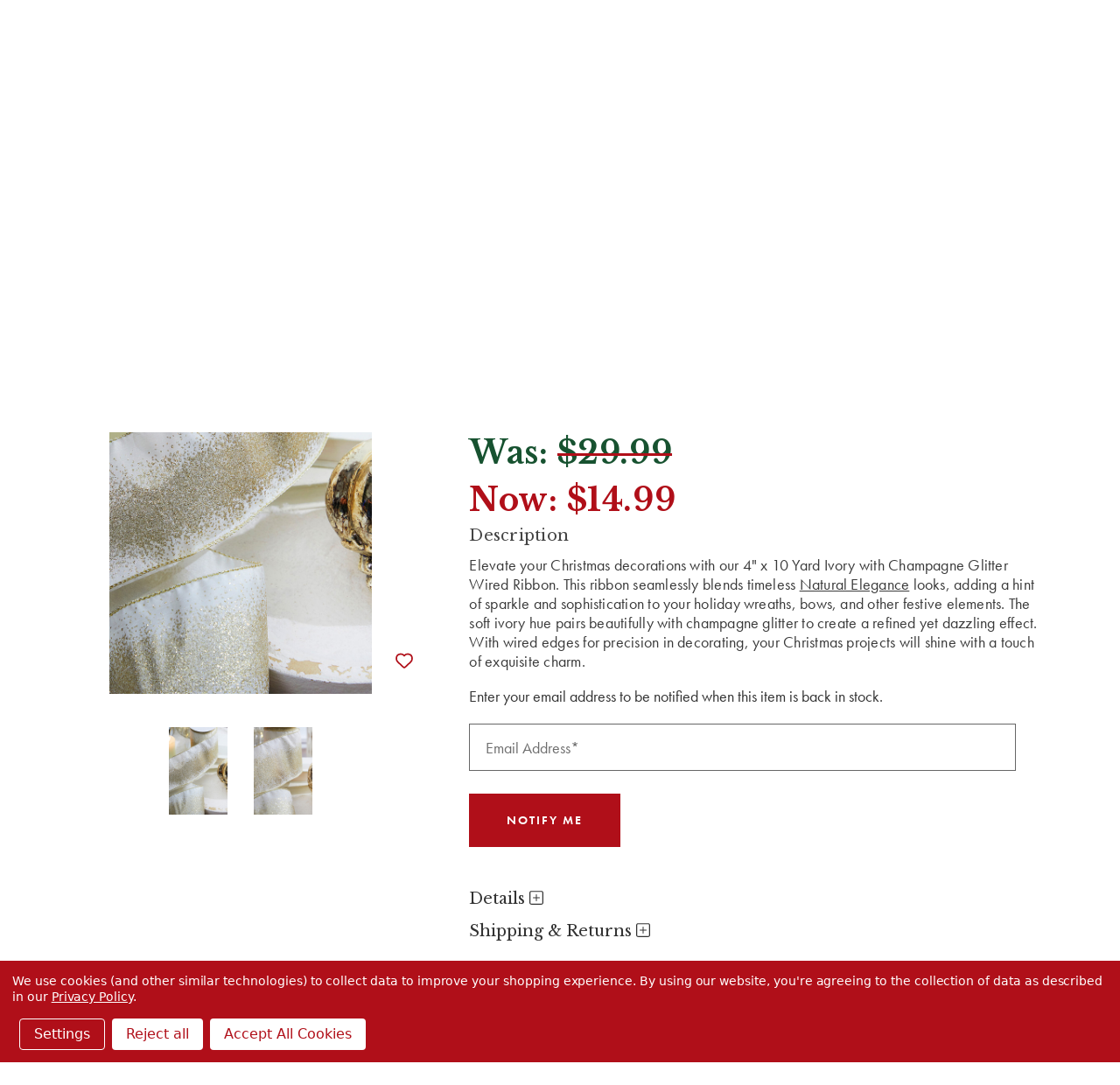

--- FILE ---
content_type: text/html; charset=utf-8
request_url: https://www.google.com/recaptcha/api2/anchor?ar=1&k=6LcUDxQqAAAAAMPdv5QT0CTHe1h1M8KllssBnC5r&co=aHR0cHM6Ly9kZWNvcmF0b3Jzd2FyZWhvdXNlLmNvbTo0NDM.&hl=en&v=N67nZn4AqZkNcbeMu4prBgzg&size=invisible&badge=bottomleft&anchor-ms=20000&execute-ms=30000&cb=5acfw39xo4ey
body_size: 48491
content:
<!DOCTYPE HTML><html dir="ltr" lang="en"><head><meta http-equiv="Content-Type" content="text/html; charset=UTF-8">
<meta http-equiv="X-UA-Compatible" content="IE=edge">
<title>reCAPTCHA</title>
<style type="text/css">
/* cyrillic-ext */
@font-face {
  font-family: 'Roboto';
  font-style: normal;
  font-weight: 400;
  font-stretch: 100%;
  src: url(//fonts.gstatic.com/s/roboto/v48/KFO7CnqEu92Fr1ME7kSn66aGLdTylUAMa3GUBHMdazTgWw.woff2) format('woff2');
  unicode-range: U+0460-052F, U+1C80-1C8A, U+20B4, U+2DE0-2DFF, U+A640-A69F, U+FE2E-FE2F;
}
/* cyrillic */
@font-face {
  font-family: 'Roboto';
  font-style: normal;
  font-weight: 400;
  font-stretch: 100%;
  src: url(//fonts.gstatic.com/s/roboto/v48/KFO7CnqEu92Fr1ME7kSn66aGLdTylUAMa3iUBHMdazTgWw.woff2) format('woff2');
  unicode-range: U+0301, U+0400-045F, U+0490-0491, U+04B0-04B1, U+2116;
}
/* greek-ext */
@font-face {
  font-family: 'Roboto';
  font-style: normal;
  font-weight: 400;
  font-stretch: 100%;
  src: url(//fonts.gstatic.com/s/roboto/v48/KFO7CnqEu92Fr1ME7kSn66aGLdTylUAMa3CUBHMdazTgWw.woff2) format('woff2');
  unicode-range: U+1F00-1FFF;
}
/* greek */
@font-face {
  font-family: 'Roboto';
  font-style: normal;
  font-weight: 400;
  font-stretch: 100%;
  src: url(//fonts.gstatic.com/s/roboto/v48/KFO7CnqEu92Fr1ME7kSn66aGLdTylUAMa3-UBHMdazTgWw.woff2) format('woff2');
  unicode-range: U+0370-0377, U+037A-037F, U+0384-038A, U+038C, U+038E-03A1, U+03A3-03FF;
}
/* math */
@font-face {
  font-family: 'Roboto';
  font-style: normal;
  font-weight: 400;
  font-stretch: 100%;
  src: url(//fonts.gstatic.com/s/roboto/v48/KFO7CnqEu92Fr1ME7kSn66aGLdTylUAMawCUBHMdazTgWw.woff2) format('woff2');
  unicode-range: U+0302-0303, U+0305, U+0307-0308, U+0310, U+0312, U+0315, U+031A, U+0326-0327, U+032C, U+032F-0330, U+0332-0333, U+0338, U+033A, U+0346, U+034D, U+0391-03A1, U+03A3-03A9, U+03B1-03C9, U+03D1, U+03D5-03D6, U+03F0-03F1, U+03F4-03F5, U+2016-2017, U+2034-2038, U+203C, U+2040, U+2043, U+2047, U+2050, U+2057, U+205F, U+2070-2071, U+2074-208E, U+2090-209C, U+20D0-20DC, U+20E1, U+20E5-20EF, U+2100-2112, U+2114-2115, U+2117-2121, U+2123-214F, U+2190, U+2192, U+2194-21AE, U+21B0-21E5, U+21F1-21F2, U+21F4-2211, U+2213-2214, U+2216-22FF, U+2308-230B, U+2310, U+2319, U+231C-2321, U+2336-237A, U+237C, U+2395, U+239B-23B7, U+23D0, U+23DC-23E1, U+2474-2475, U+25AF, U+25B3, U+25B7, U+25BD, U+25C1, U+25CA, U+25CC, U+25FB, U+266D-266F, U+27C0-27FF, U+2900-2AFF, U+2B0E-2B11, U+2B30-2B4C, U+2BFE, U+3030, U+FF5B, U+FF5D, U+1D400-1D7FF, U+1EE00-1EEFF;
}
/* symbols */
@font-face {
  font-family: 'Roboto';
  font-style: normal;
  font-weight: 400;
  font-stretch: 100%;
  src: url(//fonts.gstatic.com/s/roboto/v48/KFO7CnqEu92Fr1ME7kSn66aGLdTylUAMaxKUBHMdazTgWw.woff2) format('woff2');
  unicode-range: U+0001-000C, U+000E-001F, U+007F-009F, U+20DD-20E0, U+20E2-20E4, U+2150-218F, U+2190, U+2192, U+2194-2199, U+21AF, U+21E6-21F0, U+21F3, U+2218-2219, U+2299, U+22C4-22C6, U+2300-243F, U+2440-244A, U+2460-24FF, U+25A0-27BF, U+2800-28FF, U+2921-2922, U+2981, U+29BF, U+29EB, U+2B00-2BFF, U+4DC0-4DFF, U+FFF9-FFFB, U+10140-1018E, U+10190-1019C, U+101A0, U+101D0-101FD, U+102E0-102FB, U+10E60-10E7E, U+1D2C0-1D2D3, U+1D2E0-1D37F, U+1F000-1F0FF, U+1F100-1F1AD, U+1F1E6-1F1FF, U+1F30D-1F30F, U+1F315, U+1F31C, U+1F31E, U+1F320-1F32C, U+1F336, U+1F378, U+1F37D, U+1F382, U+1F393-1F39F, U+1F3A7-1F3A8, U+1F3AC-1F3AF, U+1F3C2, U+1F3C4-1F3C6, U+1F3CA-1F3CE, U+1F3D4-1F3E0, U+1F3ED, U+1F3F1-1F3F3, U+1F3F5-1F3F7, U+1F408, U+1F415, U+1F41F, U+1F426, U+1F43F, U+1F441-1F442, U+1F444, U+1F446-1F449, U+1F44C-1F44E, U+1F453, U+1F46A, U+1F47D, U+1F4A3, U+1F4B0, U+1F4B3, U+1F4B9, U+1F4BB, U+1F4BF, U+1F4C8-1F4CB, U+1F4D6, U+1F4DA, U+1F4DF, U+1F4E3-1F4E6, U+1F4EA-1F4ED, U+1F4F7, U+1F4F9-1F4FB, U+1F4FD-1F4FE, U+1F503, U+1F507-1F50B, U+1F50D, U+1F512-1F513, U+1F53E-1F54A, U+1F54F-1F5FA, U+1F610, U+1F650-1F67F, U+1F687, U+1F68D, U+1F691, U+1F694, U+1F698, U+1F6AD, U+1F6B2, U+1F6B9-1F6BA, U+1F6BC, U+1F6C6-1F6CF, U+1F6D3-1F6D7, U+1F6E0-1F6EA, U+1F6F0-1F6F3, U+1F6F7-1F6FC, U+1F700-1F7FF, U+1F800-1F80B, U+1F810-1F847, U+1F850-1F859, U+1F860-1F887, U+1F890-1F8AD, U+1F8B0-1F8BB, U+1F8C0-1F8C1, U+1F900-1F90B, U+1F93B, U+1F946, U+1F984, U+1F996, U+1F9E9, U+1FA00-1FA6F, U+1FA70-1FA7C, U+1FA80-1FA89, U+1FA8F-1FAC6, U+1FACE-1FADC, U+1FADF-1FAE9, U+1FAF0-1FAF8, U+1FB00-1FBFF;
}
/* vietnamese */
@font-face {
  font-family: 'Roboto';
  font-style: normal;
  font-weight: 400;
  font-stretch: 100%;
  src: url(//fonts.gstatic.com/s/roboto/v48/KFO7CnqEu92Fr1ME7kSn66aGLdTylUAMa3OUBHMdazTgWw.woff2) format('woff2');
  unicode-range: U+0102-0103, U+0110-0111, U+0128-0129, U+0168-0169, U+01A0-01A1, U+01AF-01B0, U+0300-0301, U+0303-0304, U+0308-0309, U+0323, U+0329, U+1EA0-1EF9, U+20AB;
}
/* latin-ext */
@font-face {
  font-family: 'Roboto';
  font-style: normal;
  font-weight: 400;
  font-stretch: 100%;
  src: url(//fonts.gstatic.com/s/roboto/v48/KFO7CnqEu92Fr1ME7kSn66aGLdTylUAMa3KUBHMdazTgWw.woff2) format('woff2');
  unicode-range: U+0100-02BA, U+02BD-02C5, U+02C7-02CC, U+02CE-02D7, U+02DD-02FF, U+0304, U+0308, U+0329, U+1D00-1DBF, U+1E00-1E9F, U+1EF2-1EFF, U+2020, U+20A0-20AB, U+20AD-20C0, U+2113, U+2C60-2C7F, U+A720-A7FF;
}
/* latin */
@font-face {
  font-family: 'Roboto';
  font-style: normal;
  font-weight: 400;
  font-stretch: 100%;
  src: url(//fonts.gstatic.com/s/roboto/v48/KFO7CnqEu92Fr1ME7kSn66aGLdTylUAMa3yUBHMdazQ.woff2) format('woff2');
  unicode-range: U+0000-00FF, U+0131, U+0152-0153, U+02BB-02BC, U+02C6, U+02DA, U+02DC, U+0304, U+0308, U+0329, U+2000-206F, U+20AC, U+2122, U+2191, U+2193, U+2212, U+2215, U+FEFF, U+FFFD;
}
/* cyrillic-ext */
@font-face {
  font-family: 'Roboto';
  font-style: normal;
  font-weight: 500;
  font-stretch: 100%;
  src: url(//fonts.gstatic.com/s/roboto/v48/KFO7CnqEu92Fr1ME7kSn66aGLdTylUAMa3GUBHMdazTgWw.woff2) format('woff2');
  unicode-range: U+0460-052F, U+1C80-1C8A, U+20B4, U+2DE0-2DFF, U+A640-A69F, U+FE2E-FE2F;
}
/* cyrillic */
@font-face {
  font-family: 'Roboto';
  font-style: normal;
  font-weight: 500;
  font-stretch: 100%;
  src: url(//fonts.gstatic.com/s/roboto/v48/KFO7CnqEu92Fr1ME7kSn66aGLdTylUAMa3iUBHMdazTgWw.woff2) format('woff2');
  unicode-range: U+0301, U+0400-045F, U+0490-0491, U+04B0-04B1, U+2116;
}
/* greek-ext */
@font-face {
  font-family: 'Roboto';
  font-style: normal;
  font-weight: 500;
  font-stretch: 100%;
  src: url(//fonts.gstatic.com/s/roboto/v48/KFO7CnqEu92Fr1ME7kSn66aGLdTylUAMa3CUBHMdazTgWw.woff2) format('woff2');
  unicode-range: U+1F00-1FFF;
}
/* greek */
@font-face {
  font-family: 'Roboto';
  font-style: normal;
  font-weight: 500;
  font-stretch: 100%;
  src: url(//fonts.gstatic.com/s/roboto/v48/KFO7CnqEu92Fr1ME7kSn66aGLdTylUAMa3-UBHMdazTgWw.woff2) format('woff2');
  unicode-range: U+0370-0377, U+037A-037F, U+0384-038A, U+038C, U+038E-03A1, U+03A3-03FF;
}
/* math */
@font-face {
  font-family: 'Roboto';
  font-style: normal;
  font-weight: 500;
  font-stretch: 100%;
  src: url(//fonts.gstatic.com/s/roboto/v48/KFO7CnqEu92Fr1ME7kSn66aGLdTylUAMawCUBHMdazTgWw.woff2) format('woff2');
  unicode-range: U+0302-0303, U+0305, U+0307-0308, U+0310, U+0312, U+0315, U+031A, U+0326-0327, U+032C, U+032F-0330, U+0332-0333, U+0338, U+033A, U+0346, U+034D, U+0391-03A1, U+03A3-03A9, U+03B1-03C9, U+03D1, U+03D5-03D6, U+03F0-03F1, U+03F4-03F5, U+2016-2017, U+2034-2038, U+203C, U+2040, U+2043, U+2047, U+2050, U+2057, U+205F, U+2070-2071, U+2074-208E, U+2090-209C, U+20D0-20DC, U+20E1, U+20E5-20EF, U+2100-2112, U+2114-2115, U+2117-2121, U+2123-214F, U+2190, U+2192, U+2194-21AE, U+21B0-21E5, U+21F1-21F2, U+21F4-2211, U+2213-2214, U+2216-22FF, U+2308-230B, U+2310, U+2319, U+231C-2321, U+2336-237A, U+237C, U+2395, U+239B-23B7, U+23D0, U+23DC-23E1, U+2474-2475, U+25AF, U+25B3, U+25B7, U+25BD, U+25C1, U+25CA, U+25CC, U+25FB, U+266D-266F, U+27C0-27FF, U+2900-2AFF, U+2B0E-2B11, U+2B30-2B4C, U+2BFE, U+3030, U+FF5B, U+FF5D, U+1D400-1D7FF, U+1EE00-1EEFF;
}
/* symbols */
@font-face {
  font-family: 'Roboto';
  font-style: normal;
  font-weight: 500;
  font-stretch: 100%;
  src: url(//fonts.gstatic.com/s/roboto/v48/KFO7CnqEu92Fr1ME7kSn66aGLdTylUAMaxKUBHMdazTgWw.woff2) format('woff2');
  unicode-range: U+0001-000C, U+000E-001F, U+007F-009F, U+20DD-20E0, U+20E2-20E4, U+2150-218F, U+2190, U+2192, U+2194-2199, U+21AF, U+21E6-21F0, U+21F3, U+2218-2219, U+2299, U+22C4-22C6, U+2300-243F, U+2440-244A, U+2460-24FF, U+25A0-27BF, U+2800-28FF, U+2921-2922, U+2981, U+29BF, U+29EB, U+2B00-2BFF, U+4DC0-4DFF, U+FFF9-FFFB, U+10140-1018E, U+10190-1019C, U+101A0, U+101D0-101FD, U+102E0-102FB, U+10E60-10E7E, U+1D2C0-1D2D3, U+1D2E0-1D37F, U+1F000-1F0FF, U+1F100-1F1AD, U+1F1E6-1F1FF, U+1F30D-1F30F, U+1F315, U+1F31C, U+1F31E, U+1F320-1F32C, U+1F336, U+1F378, U+1F37D, U+1F382, U+1F393-1F39F, U+1F3A7-1F3A8, U+1F3AC-1F3AF, U+1F3C2, U+1F3C4-1F3C6, U+1F3CA-1F3CE, U+1F3D4-1F3E0, U+1F3ED, U+1F3F1-1F3F3, U+1F3F5-1F3F7, U+1F408, U+1F415, U+1F41F, U+1F426, U+1F43F, U+1F441-1F442, U+1F444, U+1F446-1F449, U+1F44C-1F44E, U+1F453, U+1F46A, U+1F47D, U+1F4A3, U+1F4B0, U+1F4B3, U+1F4B9, U+1F4BB, U+1F4BF, U+1F4C8-1F4CB, U+1F4D6, U+1F4DA, U+1F4DF, U+1F4E3-1F4E6, U+1F4EA-1F4ED, U+1F4F7, U+1F4F9-1F4FB, U+1F4FD-1F4FE, U+1F503, U+1F507-1F50B, U+1F50D, U+1F512-1F513, U+1F53E-1F54A, U+1F54F-1F5FA, U+1F610, U+1F650-1F67F, U+1F687, U+1F68D, U+1F691, U+1F694, U+1F698, U+1F6AD, U+1F6B2, U+1F6B9-1F6BA, U+1F6BC, U+1F6C6-1F6CF, U+1F6D3-1F6D7, U+1F6E0-1F6EA, U+1F6F0-1F6F3, U+1F6F7-1F6FC, U+1F700-1F7FF, U+1F800-1F80B, U+1F810-1F847, U+1F850-1F859, U+1F860-1F887, U+1F890-1F8AD, U+1F8B0-1F8BB, U+1F8C0-1F8C1, U+1F900-1F90B, U+1F93B, U+1F946, U+1F984, U+1F996, U+1F9E9, U+1FA00-1FA6F, U+1FA70-1FA7C, U+1FA80-1FA89, U+1FA8F-1FAC6, U+1FACE-1FADC, U+1FADF-1FAE9, U+1FAF0-1FAF8, U+1FB00-1FBFF;
}
/* vietnamese */
@font-face {
  font-family: 'Roboto';
  font-style: normal;
  font-weight: 500;
  font-stretch: 100%;
  src: url(//fonts.gstatic.com/s/roboto/v48/KFO7CnqEu92Fr1ME7kSn66aGLdTylUAMa3OUBHMdazTgWw.woff2) format('woff2');
  unicode-range: U+0102-0103, U+0110-0111, U+0128-0129, U+0168-0169, U+01A0-01A1, U+01AF-01B0, U+0300-0301, U+0303-0304, U+0308-0309, U+0323, U+0329, U+1EA0-1EF9, U+20AB;
}
/* latin-ext */
@font-face {
  font-family: 'Roboto';
  font-style: normal;
  font-weight: 500;
  font-stretch: 100%;
  src: url(//fonts.gstatic.com/s/roboto/v48/KFO7CnqEu92Fr1ME7kSn66aGLdTylUAMa3KUBHMdazTgWw.woff2) format('woff2');
  unicode-range: U+0100-02BA, U+02BD-02C5, U+02C7-02CC, U+02CE-02D7, U+02DD-02FF, U+0304, U+0308, U+0329, U+1D00-1DBF, U+1E00-1E9F, U+1EF2-1EFF, U+2020, U+20A0-20AB, U+20AD-20C0, U+2113, U+2C60-2C7F, U+A720-A7FF;
}
/* latin */
@font-face {
  font-family: 'Roboto';
  font-style: normal;
  font-weight: 500;
  font-stretch: 100%;
  src: url(//fonts.gstatic.com/s/roboto/v48/KFO7CnqEu92Fr1ME7kSn66aGLdTylUAMa3yUBHMdazQ.woff2) format('woff2');
  unicode-range: U+0000-00FF, U+0131, U+0152-0153, U+02BB-02BC, U+02C6, U+02DA, U+02DC, U+0304, U+0308, U+0329, U+2000-206F, U+20AC, U+2122, U+2191, U+2193, U+2212, U+2215, U+FEFF, U+FFFD;
}
/* cyrillic-ext */
@font-face {
  font-family: 'Roboto';
  font-style: normal;
  font-weight: 900;
  font-stretch: 100%;
  src: url(//fonts.gstatic.com/s/roboto/v48/KFO7CnqEu92Fr1ME7kSn66aGLdTylUAMa3GUBHMdazTgWw.woff2) format('woff2');
  unicode-range: U+0460-052F, U+1C80-1C8A, U+20B4, U+2DE0-2DFF, U+A640-A69F, U+FE2E-FE2F;
}
/* cyrillic */
@font-face {
  font-family: 'Roboto';
  font-style: normal;
  font-weight: 900;
  font-stretch: 100%;
  src: url(//fonts.gstatic.com/s/roboto/v48/KFO7CnqEu92Fr1ME7kSn66aGLdTylUAMa3iUBHMdazTgWw.woff2) format('woff2');
  unicode-range: U+0301, U+0400-045F, U+0490-0491, U+04B0-04B1, U+2116;
}
/* greek-ext */
@font-face {
  font-family: 'Roboto';
  font-style: normal;
  font-weight: 900;
  font-stretch: 100%;
  src: url(//fonts.gstatic.com/s/roboto/v48/KFO7CnqEu92Fr1ME7kSn66aGLdTylUAMa3CUBHMdazTgWw.woff2) format('woff2');
  unicode-range: U+1F00-1FFF;
}
/* greek */
@font-face {
  font-family: 'Roboto';
  font-style: normal;
  font-weight: 900;
  font-stretch: 100%;
  src: url(//fonts.gstatic.com/s/roboto/v48/KFO7CnqEu92Fr1ME7kSn66aGLdTylUAMa3-UBHMdazTgWw.woff2) format('woff2');
  unicode-range: U+0370-0377, U+037A-037F, U+0384-038A, U+038C, U+038E-03A1, U+03A3-03FF;
}
/* math */
@font-face {
  font-family: 'Roboto';
  font-style: normal;
  font-weight: 900;
  font-stretch: 100%;
  src: url(//fonts.gstatic.com/s/roboto/v48/KFO7CnqEu92Fr1ME7kSn66aGLdTylUAMawCUBHMdazTgWw.woff2) format('woff2');
  unicode-range: U+0302-0303, U+0305, U+0307-0308, U+0310, U+0312, U+0315, U+031A, U+0326-0327, U+032C, U+032F-0330, U+0332-0333, U+0338, U+033A, U+0346, U+034D, U+0391-03A1, U+03A3-03A9, U+03B1-03C9, U+03D1, U+03D5-03D6, U+03F0-03F1, U+03F4-03F5, U+2016-2017, U+2034-2038, U+203C, U+2040, U+2043, U+2047, U+2050, U+2057, U+205F, U+2070-2071, U+2074-208E, U+2090-209C, U+20D0-20DC, U+20E1, U+20E5-20EF, U+2100-2112, U+2114-2115, U+2117-2121, U+2123-214F, U+2190, U+2192, U+2194-21AE, U+21B0-21E5, U+21F1-21F2, U+21F4-2211, U+2213-2214, U+2216-22FF, U+2308-230B, U+2310, U+2319, U+231C-2321, U+2336-237A, U+237C, U+2395, U+239B-23B7, U+23D0, U+23DC-23E1, U+2474-2475, U+25AF, U+25B3, U+25B7, U+25BD, U+25C1, U+25CA, U+25CC, U+25FB, U+266D-266F, U+27C0-27FF, U+2900-2AFF, U+2B0E-2B11, U+2B30-2B4C, U+2BFE, U+3030, U+FF5B, U+FF5D, U+1D400-1D7FF, U+1EE00-1EEFF;
}
/* symbols */
@font-face {
  font-family: 'Roboto';
  font-style: normal;
  font-weight: 900;
  font-stretch: 100%;
  src: url(//fonts.gstatic.com/s/roboto/v48/KFO7CnqEu92Fr1ME7kSn66aGLdTylUAMaxKUBHMdazTgWw.woff2) format('woff2');
  unicode-range: U+0001-000C, U+000E-001F, U+007F-009F, U+20DD-20E0, U+20E2-20E4, U+2150-218F, U+2190, U+2192, U+2194-2199, U+21AF, U+21E6-21F0, U+21F3, U+2218-2219, U+2299, U+22C4-22C6, U+2300-243F, U+2440-244A, U+2460-24FF, U+25A0-27BF, U+2800-28FF, U+2921-2922, U+2981, U+29BF, U+29EB, U+2B00-2BFF, U+4DC0-4DFF, U+FFF9-FFFB, U+10140-1018E, U+10190-1019C, U+101A0, U+101D0-101FD, U+102E0-102FB, U+10E60-10E7E, U+1D2C0-1D2D3, U+1D2E0-1D37F, U+1F000-1F0FF, U+1F100-1F1AD, U+1F1E6-1F1FF, U+1F30D-1F30F, U+1F315, U+1F31C, U+1F31E, U+1F320-1F32C, U+1F336, U+1F378, U+1F37D, U+1F382, U+1F393-1F39F, U+1F3A7-1F3A8, U+1F3AC-1F3AF, U+1F3C2, U+1F3C4-1F3C6, U+1F3CA-1F3CE, U+1F3D4-1F3E0, U+1F3ED, U+1F3F1-1F3F3, U+1F3F5-1F3F7, U+1F408, U+1F415, U+1F41F, U+1F426, U+1F43F, U+1F441-1F442, U+1F444, U+1F446-1F449, U+1F44C-1F44E, U+1F453, U+1F46A, U+1F47D, U+1F4A3, U+1F4B0, U+1F4B3, U+1F4B9, U+1F4BB, U+1F4BF, U+1F4C8-1F4CB, U+1F4D6, U+1F4DA, U+1F4DF, U+1F4E3-1F4E6, U+1F4EA-1F4ED, U+1F4F7, U+1F4F9-1F4FB, U+1F4FD-1F4FE, U+1F503, U+1F507-1F50B, U+1F50D, U+1F512-1F513, U+1F53E-1F54A, U+1F54F-1F5FA, U+1F610, U+1F650-1F67F, U+1F687, U+1F68D, U+1F691, U+1F694, U+1F698, U+1F6AD, U+1F6B2, U+1F6B9-1F6BA, U+1F6BC, U+1F6C6-1F6CF, U+1F6D3-1F6D7, U+1F6E0-1F6EA, U+1F6F0-1F6F3, U+1F6F7-1F6FC, U+1F700-1F7FF, U+1F800-1F80B, U+1F810-1F847, U+1F850-1F859, U+1F860-1F887, U+1F890-1F8AD, U+1F8B0-1F8BB, U+1F8C0-1F8C1, U+1F900-1F90B, U+1F93B, U+1F946, U+1F984, U+1F996, U+1F9E9, U+1FA00-1FA6F, U+1FA70-1FA7C, U+1FA80-1FA89, U+1FA8F-1FAC6, U+1FACE-1FADC, U+1FADF-1FAE9, U+1FAF0-1FAF8, U+1FB00-1FBFF;
}
/* vietnamese */
@font-face {
  font-family: 'Roboto';
  font-style: normal;
  font-weight: 900;
  font-stretch: 100%;
  src: url(//fonts.gstatic.com/s/roboto/v48/KFO7CnqEu92Fr1ME7kSn66aGLdTylUAMa3OUBHMdazTgWw.woff2) format('woff2');
  unicode-range: U+0102-0103, U+0110-0111, U+0128-0129, U+0168-0169, U+01A0-01A1, U+01AF-01B0, U+0300-0301, U+0303-0304, U+0308-0309, U+0323, U+0329, U+1EA0-1EF9, U+20AB;
}
/* latin-ext */
@font-face {
  font-family: 'Roboto';
  font-style: normal;
  font-weight: 900;
  font-stretch: 100%;
  src: url(//fonts.gstatic.com/s/roboto/v48/KFO7CnqEu92Fr1ME7kSn66aGLdTylUAMa3KUBHMdazTgWw.woff2) format('woff2');
  unicode-range: U+0100-02BA, U+02BD-02C5, U+02C7-02CC, U+02CE-02D7, U+02DD-02FF, U+0304, U+0308, U+0329, U+1D00-1DBF, U+1E00-1E9F, U+1EF2-1EFF, U+2020, U+20A0-20AB, U+20AD-20C0, U+2113, U+2C60-2C7F, U+A720-A7FF;
}
/* latin */
@font-face {
  font-family: 'Roboto';
  font-style: normal;
  font-weight: 900;
  font-stretch: 100%;
  src: url(//fonts.gstatic.com/s/roboto/v48/KFO7CnqEu92Fr1ME7kSn66aGLdTylUAMa3yUBHMdazQ.woff2) format('woff2');
  unicode-range: U+0000-00FF, U+0131, U+0152-0153, U+02BB-02BC, U+02C6, U+02DA, U+02DC, U+0304, U+0308, U+0329, U+2000-206F, U+20AC, U+2122, U+2191, U+2193, U+2212, U+2215, U+FEFF, U+FFFD;
}

</style>
<link rel="stylesheet" type="text/css" href="https://www.gstatic.com/recaptcha/releases/N67nZn4AqZkNcbeMu4prBgzg/styles__ltr.css">
<script nonce="_Q29T_xg50Q4mvEdh_g6IQ" type="text/javascript">window['__recaptcha_api'] = 'https://www.google.com/recaptcha/api2/';</script>
<script type="text/javascript" src="https://www.gstatic.com/recaptcha/releases/N67nZn4AqZkNcbeMu4prBgzg/recaptcha__en.js" nonce="_Q29T_xg50Q4mvEdh_g6IQ">
      
    </script></head>
<body><div id="rc-anchor-alert" class="rc-anchor-alert"></div>
<input type="hidden" id="recaptcha-token" value="[base64]">
<script type="text/javascript" nonce="_Q29T_xg50Q4mvEdh_g6IQ">
      recaptcha.anchor.Main.init("[\x22ainput\x22,[\x22bgdata\x22,\x22\x22,\[base64]/[base64]/[base64]/bmV3IHJbeF0oY1swXSk6RT09Mj9uZXcgclt4XShjWzBdLGNbMV0pOkU9PTM/bmV3IHJbeF0oY1swXSxjWzFdLGNbMl0pOkU9PTQ/[base64]/[base64]/[base64]/[base64]/[base64]/[base64]/[base64]/[base64]\x22,\[base64]\\u003d\x22,\x22IGTCvsKzwp0Gwq8MIcKvwpXCix8Uw7DDpMO2FDrCpxAtw5dCw4jDhMOFw5YJwpTCjlA5w4Ukw4kvfGzChsOTC8OyNMO8NcKbc8KOCn1wTABCQ3/CtMO8w57Cu31KwrBqwovDpsORf8K/[base64]/VMOkYMKSGzrDm8OAwrTCrVhbI8KFSFIzwofDmsK/A8KhZsKKwr9gwrLCuiUewrc3UH/[base64]/[base64]/DrhHCrcKGIcKBwqLDlsKrw4DCn0XDj8O3wrFLGU7Dn8Kwwo3DiDxpw6hXKS3DvjliW8Oew5LDgGBcw7p6LUHDp8KtSUhgY3Usw43CtMOTW17DrQ1Hwq0uw4DCg8OdTcK9BMKEw69yw4FQOcKfwqTCrcKqQzbCkl3DljU2wqbCuRRKGcKyWDxaBFxQwovCnMKBOWRjYA/CpMKJwo5Nw5rCv8OzYcOZTcKqw5TCgjtHK1fDoAwKwq4Vw6bDjsOmfA5hwrzCpmNxw6jCn8OwD8OlUcKFRApRw6DDkzrCqHPConFWY8Kqw6BeaTEbwpRofibCqB0KesKAwqzCrxFJw7fCgDfCocOHwqjDiAnDh8K3MMKzw5/CoyPDhsO+wozCnHnChT9QwrQVwocaB3/Co8Oxw5/DusOzXsOlJDHCnMOZWGMfw7I7bQrDuQDCmXo9MMOqQnLDlHDChcKXwp3CvMKRX3k9wpXDmsKKwq4Rw4wXw7HDhjjCtsKSw7o9w608wr87wpZIFcKdLGDDpMOWwr3DvsOpFMK6wqDDh2kmK8ONW0rDiyRLWMKBCcOJw5tjdG5LwrkcwqzCqsOOEFXDicKaG8OSJMKew5/CqxRdYcKwwpw1GFnCuzrCpTfDgMKTwrhiG1bCjsKWwoTCoTdnRMOww4/DisKzTGXDocOewrNkAnNkw7ogw5nDscOmBcO+woPCtMKBw6U0w4oYwqUQw4LDrcK4SMOMcELClcKnAHwVBUbCiHdCRR/ChsK0GcOpwqgFw7p0w5Jyw43DtcKiwpNMw7/CisKPw75Dw6nDlsOwwos5CsORI8OvUsKQLU5APSzCvsObBcKCw6XDi8Kdw4XDt2kfwozCtkMALXHDrV/DlHzCkcO1fjTCq8K7GT8vw6HDjMKBwrhxTMK2w5cGw78owrseLCBJQ8KOwrkGwoLCn3zDk8KiNTjCkgXDjcKxwrVjWGVZGy/Cu8OcK8KcWcKdS8KYwos2wpPDl8ODMsO7wp9eTsO/IFLCkxFLwozCscODw6AdwoLCssKgw6MAesKlSsKRDMOnSMOgGCXDowNGw6ZrwqTDl39ewrfCtsKCwq/DthUXUcO4w58eekQpw6dYw5BKA8KlWsKGw5vDniU1XMK0CH3DmCQRwrArf1jDpsK0w6sWw7TCssKxKgQCwrB+Kj5twqEBG8OQw4h6VMOpwqTCrgdGwrTDrsOcw40sJBJrFMKaZy08w4J2LMKPworCjcKqw6pJwqzDvUYzwrduwrMNMBcGJcOqF0/Dvx/CpcOJw58Hw7Jsw5BvTXViRMKgIBvCm8K0acOvelBSTWrDqXpDwpjDuVNGNcORw5B9w6Nww40vwr11clp+IcOcSMKjw6hmwqY5w5bCssK4DMK1wqRDDDgVVMKmwolHVQcCTkMiwo7Dn8KOF8KMMcKaMnbCiX/CmcOqKcOXP1snwqjDvcO0AcKjwqkvN8OAK27CtMKdw5bCpUTDpmtlw4LCocOow50cPHtIO8K4MzfCuTvConc0wr/Dr8OFw7vDkwjDnS53GzdibsK0wp8iNcOqw6VywrxdG8KQwrnDsMOdw6wzw7fCmQxnGDXCgMOCw7pzeMKNw5jDvsKnw5zCljAxwqRbaAANeVkgw6pfwpFEw7RWFMK6OcOew47Dm19/H8OBw63DhcOZE3tvw6/CknzDinvDnzHCt8K1eyB+F8O7YsOWw6tHw5TChnDCp8OGw7rCvsOAw7s2UVJmSsOPdQPCncOJPg4fw5cjwr/DpcKIw7fCkcOJwr/CkhNDw4PCl8KRwrJGwpHDrAhSwr3DjsKWw6J5wr0rJ8KMM8OGw4vDiGhHbwVRwqvDtsKGwrLCiVXDl3fDtwbCp1PCvTrDuQ8YwoQFcC/Ci8Ktw6bCssKMwrBOJinCssK0w5/Dn0d5GcKgw6jClwV0wrFcBlQBwqAqCnnDrEUfw4wTMlh1wqvCi3oYwpJ9P8KaWSPCslPCscOdw5vDlsKpSMKfwr4WwoTCl8K+wpxTLcO4wp7Ch8KMG8K+JBrDnsOSXR7Dl1dENsKMwoLCkMKcScKJcsKDwq/Cm13DiwfDqhbCjVzCgcOVEBQRw4VAw4TDjsKcGV3Din/CqyUOw7vCmsKIL8KVwrcew6RwwqrDisKPT8KxNB/ClMK4w53ChBrCq23CqsKfw6ljXcKfS2hCb8K8MsOZUcKYM0h8F8K2wpoKMlPCosK8acODw7ouwrc9SXtEw4BGw4rChMKVWcKwwrQww5zDlsKhwoHDs0d6W8Kvwq/DrH3DhsObw7cNwoVvwr7CgMOQwrbCsSt4w7JDwq1Mw57CuhTCgiFcFyEFBMKHwrpVQsOgw7LDt23DhMOsw4lhX8OIVi7CucKJJh5jTgwWwrYnwr5LVB/[base64]/K8O4wqvCsjZNwpk2wqnDkcO/GcO4HsO0A0QTwpojwr7DncOtfMKAAEBdHcOmFhXDoGHDt0zCrMKMQ8ODw48NM8ONw7fCgUIBwrnCjsObbMK8wrLCnQ3DonJywowEwoUTwpNmwrEew5lWZsKISsKlw5nDl8O4PMKBKTzDiicXQ8OxwonDkcO/[base64]/CnFnDhX3ChcOBNnfDuDhWDDjCtW8Sw7DDgMOBRBDDgx4Qw4LCk8Ksw73ClsO/[base64]/Cjz0QNxDDriU5LsKGF31iKgEoBXI0BA7CiX/DiHHDnx8HwqdUw610WMKzFV8vNsKfw5HCjsKCw5HCsSdUw7AHH8OsZcOdE2PCqnkCw4JQBjXCqV/CtsOcw4fCrlJZThDDnRsHWMO7wq1VHx5hS0FiU29vEXfDu1bChcK3IB/[base64]/Cn3Yzw6hLwqLCrjfDo8Oiw43DujVcEMOaw7nClsKZDMKiw7opw7/Cq8KQw7vDisOUw7TDu8OQaUIAWD0Pw5ROK8Olc8KPZQh0chR+w77CgsO8wpdzw6nDthtJwrEfwr/CogfDkApEwqnDpAzCp8K+BQRnUSLCpcKLbMOxwoA7VsKEworCoj/Ch8O0CcO9MSzDqRcvwr3CgQnCgBYuX8KQwozDlQPCpcOqO8KqJXU+dcOpw6ElJjTCgyjCgVxvJsOuP8O7wpvDhgzDrsKFbDbDqWzCoB4kX8Krwp/[base64]/ClmLDlGBSGgB8acOmYzZAw4J2N8OUw6Nxwpxvej4Bw69fw4zDpMOsE8ObwrfCizfCmRgAfnrCsMK2DA0aw5PCqyXCncKUwqMPSm7Du8O8LkHCjMO1Byh/fcKtesKiw65LXWvDhcO/w5bDmQPCrMOrTMKtRsKFXsOSUid6CMKjw67Dm1Yyw4c0Bk7DlCrDoW3CrcOKXiIkw6/Ds8OTwq7CmMOuwpE4wpIVwpokwqVHw70DwqXDrcOTw7R6wrNJVkDCtsKGwr8gwq1nw6dkMcO2H8Kzw4fCisOJw6Y5LArDq8Ozw5HDukjDm8Kew7vCicOKwph/TMOAUsKKM8O5X8K1wpUwb8KPdgRcw7rDtRYsw7QZw5bDvSfDp8Opc8OVIDnDhsKdw7jDtAdEwpw5NFoLw6YAGMKcH8OZw7pCfQRiwqFnIyjCj2ZOS8KAdT4+asK/[base64]/Cv8KNeMKcNMKKIhFUc8KrwpLCnsKpwpJwc8Kfw7FtNTQTdzrDr8KNwqRHwqUsLsKew7McBWV4PyPDp0cswpfCmsK5woDCnXtYwqMmTArDisKkJWkpwpDCsMOeCi1POD/DvsOkw6d1w63DjsK+V2A1w4kZScOxd8OnRgDCuXcXw4x5wqvDl8KYOMKZChYcw6jDsDlDw6DDq8OqwqjDuX8KQgjCksKAw6thSlRtJsKTPg90woJXwqQ7GXnCoMOlD8OTwqdxw410wr4jw7FkwrUxwq3CnwfCjmkCD8OPIzcwfcOqBcO/FUvCpW0TakdCOEAbAsKrwp9Ew58bwrnDvsOBJMOhDMOhw53Dg8OpT07DgsKvw5/Dlh0swqY1wrzCi8Olb8KeDsOXbBN4w7AzTsO/Sywpw63DlEHDh1xDw6l7MhnCicKpJ1Q8GTfDpsKVwpIHCMOVw4jDgsOZwp/DvQEhBWvCsMKtwpTDp3IZwrHDi8OvwoMJwqXDvcK/wqLCq8KPRSpswp3CmFnDm2E8wqfCgcKgwqgqMMK3w4ZcZ8KiwpMdPMKnwoTCrcKsW8O6AcOxw7/[base64]/DhMOYF8KZZBLDnsO8E8OgVMKBTUTDnCjCosOnbGMpesKPN8Kewq3DuUDDt2xZwp7CmsOeOcORw7LCnX/[base64]/[base64]/wpl7D8OLw4BuLcKnw4AMYcKTwpIaYcOUwoZ4NcKwBcKENMK7McO7T8OABx7CgcK0w5Brwr7DizzCjHjCucKjwotJaFYsDXTCk8OSw53DqwLCkcK/bcKeGjA7RcKcwr9UNcORwqgtQsObwph5VcO7KMOSw6kNZ8K1OcOwwpvCqSlqwpIke2DDtWfChMKYw7XDpngdDhzDo8Oiw5A/w6/DicOkw6rDmCTCqzNoR1wYJMKdwoZLfMKbw67CqcKJecKsNcK7w7E6wr/[base64]/CmlE2AsOiw67CiwIqwp1xwqXDlDcXw68ebjlWXcOpwo1dw7Qnw7M/UEEOw51pwpx0RH8BDcOBw4LDoUtew6lBDhY8KF/DrMKpw4t+ZsOeJcOXD8ODA8KSw7PCiCgPw4TChMORFsKkw6xBKMObVzxwIUoMwop1wrJUFsOOBXnDhQotAMOFw6rCisKGw5gtXA/DncO+FBMXFMK9wrfCjsKFwpnDhsOkwoPCosOUwqTCmQ1lMMKZw45qQiEKw5HDrwDDocKGw6rDssO9FcO3woDCrsKxwq/[base64]/wqxqFUzDkMKbw6DCoMKcaSsOOQc2w60lJMKjwoNEB8O9wpzDs8K4wprDo8Ksw4dnw4rDusK6w4ZgwrB4wqDClQ5IfcOxfmlEwoPDucOuwpJvw5tHw5jDhiQAb8KIOsO9NUoBJ1F8eWs7R1bCpAHDslfCuMKCw6ZywrrDlsO+A0kZTXhtw4x/[base64]/Dg8OAwpU1w6Y/wqYZwrPDtsOlbcO+EcObwohUwqnCgFrCk8OaKEpYYsOBTMKVflFkVUDCpMOqdMK/[base64]/Dq8OdwprDrFhKHMOFwo/DjMOqw6M7DRhZdcOdw6HDqhk1w4haw7/DkGVUwqHCmUDCgsK+wr3Ds8O3woPCi8KpbsOPL8KHAMOew6Rxw4duw4h4w6vDisOtw5E0JsKzW3XDoD/[base64]/CDvDj2XCrwwMw6rDqFJ2wqHDjcO3K8KrJRE9wqjDisKDIEvDocKPZUvDkFDCvhTDtX4NXMOKRsK6asObwpRWw7MQw6HDssK/woDDojLCmcO0w6Unw4fCmHfDoX53LC17EhXCn8Kjwr5fNMO/w5gKwp1NwqpeLsKEw6/Cn8OxQzN3A8O/wpVHw5nCqCVCEsOxb0nCpMOTMMKBRMODw6pnw45pYcOzIcKXAsOTw43DqsO/w4jCpsOIOzLCqsOIwrY8w5jDoX1dwrdQwr/Dplsuwp3CpiBXwpjDqcKOGRl5K8Kzw6YzM3XDngrDucKhwo5gwpzDvGXCscK0w6AXJCVWwpFYw7/[base64]/Dl8KUXQ/CtxRqXMOTwq8/wonCnMKVNnTDuXklOMKoJ8K0EB0zw78wLsORN8OVa8O6wqBvwpViSMONwpYmKhFtw5NPU8K2wqREw6Rxw4LCjl50KcOZwoEMw6JNw6TCpsOZwqrCn8OpYcKDAQBjw7U5eMOVwqzCsBHCt8KhwoLCvMKqAB3DpD/CpcKuT8OGJExECEwPwo3Du8OWw7oPwq5qw68Xw7VtPkdpG3AiwpbCpHJZC8OqwqTCv8K7eiLDssKVV04JwpN6N8ObwrDCl8Ojw659AGQdwqBUfMKrLzHDjMKTwqd2w4vDjsOBWsK9Q8Ola8KPGcOxw5PCoMOwwqjDo3DDvcORUsKUwrAkUSzDpRzCrcKhw4/Cu8OWwoHDlmrCvMKtwrpydMOgZ8KzcyUKw50AwocAen9uVcKKBmTDoAnDtsKqeybCoGzDjXw+TsO7w7DDnMKEw5VVw55Mw7ZKUsO+WMKTScK7wpYXesKcw4Q0MQHCncKYSMKXwo/ChcOub8K8CH3DsW1Ww4ozZzvCunE2GsKuw7zDuWPDj2xZCcOGA27CtwDClsO0R8OVwoTDug4EMMOpCMKnwoEowrfDpW/DgTEqw6/Dt8KuFMO4OsONw7dhw6Zof8OWXQInw5J9LADDmsKow5FdHMOvwrrCgFteAsOkwq/DmMOnwqDDgl4yesKMB8KqwoAQGmI+w7McwoLDisKEwq42eifCnyXDrMKGw5FfwqtbwoHCjihJXsOCYxRmw6DDgFDDrcOdw4Zgwp3CisODDEF/ZMOiwqXDmsKpIcOHw51lw4g1w7tHM8O0w43Cg8OTw6zCtsKqwr8iIsOHK2zCgCc3wrQaw44XHsKqMXtINjrDr8K1Flh9Jk1GwrQNwr7CrhTCjExHwrwlFsOfWcOiwp5OUcKBA2cBwqbCg8Kia8ODwo3Dj09/[base64]/C3A9CzAvw6zCiUzCvcKofwvDkmPClFJtd3rDvnEzLsK0WcOxQkjCjFPDg8KGwqRawr0VJkDCuMK1wpc8MXTCgC7CqXE9FMORw5vDvToaw7vCmcOiEXISwpzClcOVSg7Cok0tw6N+acKqXMK6w4vDhH/Dh8Kww6DCh8KOwr9uUsOOwozCqjkRw4DDkcO7LCjCuTAJDTvCt1/Dt8OEw51BBwPDoljDnsO4wpw9wqDDnG/DjSEgwpbCpSPCqMKSHlwgE2vChWXDg8OTwpHClsKeRVzCkHHDusOGSsOdw4fCnBZtw4EPGsKLbxYsL8OKw4tkwo3ClGFZb8KxBVBww6TDsMK8wqnDnsKGwr3Ch8KFw50pMsK8wqFVwp7CrsKQAl0WwoPDt8KRwqLDuMKnf8K/wrYaLHU9wpgTwo94G0Fdw4ofB8KqwoUCFRPDvxlKS3rDnsK6w4PDnMOww6x5NV/CkCDCmhnDgMO2AS3CogDCgcOgw7t8wrXDjsKgSMKbwrcdNgo+wqvDusKFPjJ3PcKLc8OSeHzCl8OHw4JiHsKsRQAuw6fCs8O5UMOcw5/CqVDCi0tsah4kYnrCicKHwoXCkBobaMOHDMKNw7bDqMORcMOFw6otfcOUw7N/w55Twq/CmMO6AsKdw4rCnMK3BsKYw4HDt8Kow5jDumjDrwJMw4hnDcKpwqDCmMK+QsK/w7bDq8OlPy09w6HDgsKNCcKqdsKBwrMLFsOoGsKIw59lcMKWBDtRwp7CqcOpIRlJIMKUwqDDgRBWdzLCj8ObBsOVUX8XQ2PDjsKvDwtOfUs+CsKlR3jDgcOjWcKUEMOYwqLCqMObdSDCjmhqw5fDoMKtwrTCgcOwXgXDu3DDvsOKwpA9MxnCosOcw5/Cr8K+MsKnw7UgLH7CjWFlORfDi8OgHRzDvHbCgx98wpVUXSXClFYzw7zDng00wpLCssOQw7bCrR7DtcKhw4lowprDtcK/[base64]/DtSBswrUVHQfDn1XCukbDkMOpSCUrwqPDmsO+wr3Cu8KowrvCscO4JCTCmsKSw4PDllMLw7/CqXDDlcOLf8KTwqLCisKhQivCtWHCvcKjEsKcw7PCvWhWw5HCvMOew4EtHMOYD0XDqcOnUWYow4vCujtuf8OmwqcCfsKYw7B6wr03w65Bwrh8U8K/[base64]/Cp8OIWhJMwpHDsCDCnhEnwpk5w5/CnF48WEg0wpDClsKYKsKiPGTClXrDg8O7w4HDtlsYa8KQZi/CkSrCiMKuw7tKVmzCq8OdS0cjPwzChMOlwop6w6TDsMOPw5LDo8O/wo/CrA/CoWc0XEpLw57DuMOPCxPCnMOiwql6w4TDncKawqzDkcOkw6bCpcK0wq3Cj8KOS8OKMsKJw4/Cmltbwq3CgRFtJcKODDtlFcKhw7wPw4lGw6zCocOrP1dQwokAUMKHwqxww7LCgHnCo0PDtkoiwqHDmwx7w6INBkXCqA7DiMOlJMKYcSBrJMKiZcOLbkbCrB/Cj8KxVCzCt8Obw7/Cqw8jfsOGNsOew6o2JMOPw7HDsE4Twp/CpcKbYCbDsxTDpsKLw6DDuDvDpRoPbMKSEQDDg2HCtcOOwoYlY8KddCY0QcKpw4/CnDfDgcKwLcO2w5DCqsKmwqslYDHClgbDnQ8RwrF5wp3Ck8Kmw5nDp8Otw53DthktScOvSBcxQBjCumF9wq3CpnDCiEfDncO2wodtw4VbOcKlYcOJTsKnwqo6bCPCjcKyw7FUG8O1WQPDqcOrwqjDm8K1XwjCnmclbsO1wrrCqnfCmC/CtBHDqMOePcOKw5slLsKaXFMRa8O5wq/CqcK6wrNAblLCnsOHw4jCu23DrxzDkVg9IcOHS8OAwqzCs8OGwoPCqBzDt8KAdcKFD1zDmcKrwopPRzzDnhvDiMKqbhMrw71Sw6IJw71lw4bCgMOZOsOEw5bDusOOdRMWwqA7w6Y6bMOINHZlwotdwrbCusOWIx1TM8ORwpnCusODwrDCrDsLP8KVIMKvXyU/dmnCpEgEw6/DicO9wrfDhsK6w6LDmMKSwpkLwo/DoD5xwroEPQRUS8KDw4HDgz7CqCnCsGtLw73CicO3LUvCuwJDWFHCjmPCkmI5w5ZBw67DgMOWw4PDinTDksORwq/ChMOww7kRPMOgP8KlCDUhbGcpRsK1wpVtwp19w5kxw6Itw6daw7Ivw7XDk8OzGjNqwqFzaQLDk8OEKsKqw4TDrMKPe8OWSD/CmWDDkcKhSwXCjsKjwrLCtsOrQcOcdcO3DMKTTxvDgsKtdQspwoNXMcOUw4YpwqjDkcKzFjhVw784bcKDRsKeHyTDrWnDp8KjD8KDSsK1esORUFdgw4EEwqURw4x1fcO/[base64]/CusOYfSfCtCXCombClW5ew5rDnEUITnZUPsOPYMKuw5zDssKYPsKdwrowEcOewpzDtsKJw4/DlMKewpjCrT7CmQ3CpUh6G3fDny3Ckh3CosOhH8KxfEt/KH/CnMKLKHPDsMODw6TDksOmXDYewpHDsCTDjsKJw7Fhw54UCMKsNMKlMsKVPifDuVzCssOsZ2Fgw65vwoh0woPDrws4bmwuHsO0w7ZiZSnCi8KoWsK+EsKow5Faw6bCrCzCg0/CkCTDnsK4A8KtL09PPBpFfcKRNsO/QcOzIU8iw47CqkLDnsOYRMOXwozCusOuwq08SsK4wpvDpybCq8KJw7nCsRYqwopew7PCuMKww77CiWvDmh4/wrPCocKrw7Q5wrHDiBsRwrjCpFJGCcOuMsK0w7htw7Y1w4/CssOPBQxdw7Fhw4XCo33CgXTDqE/DhmUuw5hMVMK3d1rDqCsxemQKb8Kawr7Clzgvw6/DmcO+w5jDsEIDIHY1w6LDqk3DkUARCwVeWcK4wo0FeMOIw7nDhxgYJ8KTwq3Ci8O+MMOJD8Opw5thecOxXhAsSsKxw4vCh8Krw7J+w6VPHEPCpwPCuMKrwrbDrcOnJTp7fXw3E0/CnnDCjDLDmgFawonCrWzClCnCgsKyw4wHwr4qMmFZesOhw6DClRoAwpTCqXBBwqnCu0IHw4BXw4Rww7cgwp3CqsOaOcO/wpNfR0lgw5XDmXvCosK/EVVAwo3CoRc5BsKKPyYmASVhN8KGwqDDvcOVWMK4wqfCnjrDpyXDvRs9w6rDrDnDhxvCusOjel54wo7DgyHCijrCvsKUEjQrJMOow4F9DkjDicOqw5bDmMKMU8Ogw4MWbCBjRXfDvH/Cr8OeMcOMU27DqTFfWMKsw49vwrd+w7nCpsKyw4zCkMKXJsObbjLDpMKdw4rCo39dw6g+asKawqUMUsOdbHLDqFzDoRgbLsOmUjjDpsOtwrLCoXHCoiLCh8KXGGccwovDhALCqF7CrR1bLMKSZMKuJkXDmcK7wqLDv8K/Tg3CnFhqC8OXScOuwop6wq/DgcOZb8KfwrHCi3DCjBnCvDIWD8KCCDUww7vDhiATV8KlwojDj1rCrhEwwpApwpMfCBLCjVLDjxLDuAHDnQHDhC/[base64]/wognwrxhwoZmwq5vZsKBXFt0WwzCv8Klw6smw64TCcOvwohsw7rCqF/[base64]/w5JpMTYXw5LDgcOUS8KOTcKtwqhzwqvDg0PDocO9ewjDll/Dt8OcwqIyOwTDnRdiwr8Pw7RvN0PDtMOjw6FhMyjCo8KgVQrChkMKwo7Ciz/CqRPDnRQkwoDDiCTDuxdfU3xnw5zCsnzCusKtfVBYRsKQXnrCmcODw4PDkBrCu8KuZTRZw4ZYwrl2DgrCvDHCjsONw4g/wrXCkhXDoS5BwpHDpQFdJG4UwoQPwrTCtMOIw64pw5dnfsOTcyEWCCRlQnXCn8Kuw7wQwqw6w4LDk8OwEMKibcKVJkvCmHXDpMODRAAzMVRMwr56M3zCkMKiB8KowqHDjQTClcKfwr/DtMOQwpnDjzvDmsO3ck3Dr8K7wojDlsKnw4zDh8O9HTPCoGvCl8O5w5PCk8KKR8ONw5DCqEwYCUATdsOLLGh0KsKrH8OnURhswpDCi8OvdcKqX0ElwqXDn0MIwrIcHMOuwpvCr30Jw4EKFsKjw5nCiMOEw47CosKxDMKufzNmLSfDksObw6VJwpFMaHMgw7/DplzDmMKxwpXCiMOMwqLCjcOEwp9TUcKjBVjChFXDmsOAwoBvGsKlO0/CqyzCm8Oew4fDlcKIfRLCocK0PzvCiHEPZ8OuwqzDgsKyw4soFxFVLm/DtMKfw7oSB8O+XXnCsMK8KmTCgMO1w4dKY8KrP8KyX8KuIMK1wqphwoPDpSNYwr4FwrHCgiVIwrnDrTknwqHCsVt+MsKMwoVYw4LCjXPCplgPwrzCgsOpw7LCh8Ksw4NZB1VTWE/CjhpXWcKXSFDDo8K1Qwd3TcOFwooDIQc/M8OQw4XDrRTDnsOKTsOXcsO5YsKMw4BxTx8YbT47VAhEwp3DjWBwByddwr9LwpIZwprDtjpcTQpQAk3CosKrw5FwUj4hEsONwofDoTjCqsKgCWLDhQBZC2RKwqPCplcxwoUmb2zCjMO3w4zCtDzCqD/DoRcew4TDnsKRw6MFw5A6PlLCq8Ktwq7DocOmb8KdG8OEwoBWw6VsfR7DlMKxwpDCiA4lfnLDr8OLU8KvwqdawqDCu31xEsOXJMKabFXCmXEDHGfDlV3DusOewpgdd8Ose8Ktw559CsKCJ8Oow4zCs2TChMOsw6s3P8O4SDkoFcOow6fCicOrw7/CtWZ8wr5PwpLCh0AgOCF/w4/CvxPDlkkbNDoABAh8w6TDoyhWJzd+K8KMw6ckw6fCq8OUesOgwqZmDMK9CsOSU1l1w4/DmAzDt8Knwp/CrHPCsF3DtW0NYj9wOCgsX8K8wppqwpdVDyRUwqTCuD5cwq/CokhwwrYtCWTCrkohw6nCiMKcw7FuDVfDi2vDi8KpBsKrwqLDrFo4MsKewpfDr8KnD1Ilw5fCjMOLScOVwqzDvAjDq1EUeMKnwpPDksOCYsK+wr5Uw708AW3DrMKEMRxEDh/CilfDjMOWw7zCv8OPw5zCrMOWSsKTwo/DgjrDnFPDnDcWw7fDqcO4RsOmF8KYPFBcwr45wqwHVz7DmjRXw4fCiAnCqEBww4XDoh3Du2hRw6HDuksfw7MWwq7DoRPCsmdrw5vCmkRbEWhoWl3DiSZ/FMOkDV3CjMOIfsO/wrRVEsK1wrfCrsOfw4vCmxvChkckMiUPJW19w7nDoCMacw3CvSpFwozCkMOUw4RBP8OFwrfDnmghBsKyNBXCvHPChl13woTDh8O9bElvw7/[base64]/Djh3CiGfDssOqwq9oHSLCkFEUwphFw5l6w7ZYccKNUgVyw6XDn8KswqfCvDLCrwXCvmnCuEfCojJHdcOwEmF8L8KmworDrzFiwrDChQbDtsOXGcK6IQbDtsK2w6DCm3/[base64]/DrcOOT3nCm8OOS1jCuxpyO0BWwoVNwpoSw6/[base64]/DiF3CisOOZ8KNw6HCu8KiWcKMMcOxUi/DtMKISnbDgMKWE8ODWz/[base64]/wp4cwpHDusOZa8KZHsOQwrlxw5LClMK3PMKjXsKREMKCJHJ5woXCucKkdjXChWXCv8KBRXJebm8cWgrDmMO9O8O2w7RVEMKiwp5GA1/CsyLCtGnCjn7CrsOcaxbDpMOPDMKtw7wCb8OqJgnDrcOQazk5UsKzCz1gw5M0BsKQZnbDscO0wqTCqyRrW8KKaxQ+wpNLw5TCksOUIMO5QcOzw4xKwo7CisK5w77Dvzs9KcO3woJmw6LDqEMEw73DkTHCisKVw51nwp3DvlPDgQpvw4N/[base64]/DmsOgZ1Zow6BBU2tBw4DDu8Okw7oFwr85w6cFwoLDixVXVFTCjQ8HTsKOE8K1wrjCvSbCjQTDuAELSMO1wpN3KBXCrMO2wqTDnwDDisOYw6XDvWdVXT/[base64]/MMOjwpHCvCNiwrh0UcO3MMKcw4FRw5xpfcOxasO/fMKhMsKTw4kfD1PDrUXDkcOrwp3DkMOIQsO6w4jDq8OXwqNbNcK2PMO4w4AdwqF9w6JBwqg6wq/DhsOzw4PDuVZhWsKxCcO8w6FywobDu8KOw4o1BxNhw5TCu3VzOV3CmW4FEMK1w6I/wo3Cpzl1wqPDqQrDmcOPwrbDssOKw5PDo8KMwopMRMK2IDnCoMOHGMK2fcK0wrwcw5fDv3Euwo3DkHVqw4rDjXB9TSLDvWHClsKiwqjDgcO0w51mMiFDw6HCvcKkd8KVw5YbwqrCscOow4rDoMKtK8OIw4TCv28Yw7oKdgw5w5oMWsOpYD51w59vwr/CrEcbw6fCm8KoMio8fyjDjA3CucO7w43CncKPwqZRHWRnwqLDmXTCr8KmWH98wq3CkMOuw45CE2Abwr/Dt0jDmsONwqANGMOoWcKMwr/Csn/[base64]/Ct8Ovwp/DkMKlw6PCglzDgsK4w7lIPTsbwoM7w6MwSQnDiMOpwqoZw5Ndbw/Do8O1ccKYbncPwpV4MGbCn8KFwrTDgMOAdXXCnVnCrcOyfcKBDMKuw5XDnMK+AkBswonCqMKKLMKwHTLDuUPCvMOfwr0jDkXDuyrCqsOZw4fDmXQBb8Oww4IZw5dxwpIVbwlMJDAXw4HDrR83DcKKw7FiwoR6wobCs8K1w4jCpF8awr4twpgTQUt/wqdRwpY6wqDDq1M/w7rCscKgw5VPbcKPecOCwo9QwrXChhvDtMO4wqHDpcOnwppXYMO4w4gebcKeworCh8KVw55pbMK7w6lfwoPCtQvCisODwrlhHMKoYHB/wqDChcOkKMKlf39FZcOxw7RrdcK/cMKLw6hXdBY6PsO9DMKMw40gEsOPCsOvw7ASw4XDmC3Dt8OAw7fCvn7DqcKxDEPCucOgI8KVGsOfw7bDsAU2CMKtwoDDl8KjScO1woctw7vCikcAw6tESsK8wojDj8OXbMOnGVTCpTpPKiBPEhTChRXDlMKDTXcQwp/[base64]/Dv1zCrsKyXcOow7PCnMOJf8OKcVjCqsOUwr9dw4g9Y8O3wq/DpzzCusKdTR9gwoUewqnCsy3DiifCsxMsw6BBPTnCi8ObwpbDksOOZ8OSwrDClSTDthguey7CuUghMEIjwoTCucOAd8Kxw6o+w5/CulXCksKBNHTCvcOrwrTCvEV0w6YHwpPDoWbDpMOnw7Elw7kMGxvCkCnCksKpw5I+w4HCusKiwqHCl8KeVgc7w4XDmRx1FGbCr8KoM8O/PcK0wrFRR8K/B8KVwooiDH1vMwB4wpDDjHzClnoaKMO4aWHDuMKLJUDDs8KZNsO2wpJqDFjCjylydGbDiW5zwqhRwpjDp2A6w4scPMK2UV5sKcOJw5JTw6xSVwljBsO/w7EDRsKuI8KuesO0f3nCuMOjw4onw5nDuMOkw4LCsMO2SznDicKXL8OTL8KHIVDDmS3DucODw5PCtcOsw6hjwrzCpsOgw6fCvMK/[base64]/CukIewoUWwoJbwoTDkznDmBzDqsO8PijCpE3Dm8KOccKqCA16L0DDtCoVwpPDr8Onw7/ClMOiw6DDrQ/[base64]/DtmrDjsKAY3UAwpJpwoDDpWoAA8KwGCnDkhAxw4/CmEYcecOow5HDgQ9OVh/CqsKdShVWZUPClH9QwoF3w6wrRHdtw4wHc8OvXcKhYCo+Snlxw5TDm8K3FjXDoDZfFCLDp38/SsKcLsOEw4VqTwdKw5YswpzCiyzCuMOkwoxEVD7CncOYXG3ChSYmw4JtAyczKBlewqnCm8Omw7fCnMOJw5zDonPCoXZyM8Orwptra8KRHULCvlVgwoLCtcOMw5vDn8OPw6vDsyzCkV/DlsOIwoF2wq3CksO7dEZOacKMw6rDl2rDixbCsALCl8KYHxJmPGYBTGFvw5Asw75swonChsK7wolOw5HCklrDlmHCrAprDcOwOENJP8KdT8K4w5bDiMOFe1EEwqTDlMKZwpUYw7HDo8KFEmDDosKVMwHDuExiwpQha8OwJlATwqUrwpcMw63Dux/Cn1Z2wr3Dr8Ovw5ZiQ8KbwqDDusKlw6XDnALCig9vfy3CoMOObA8cwqt7wrIBw4PDhSoAI8KTSicGOHDCjsKzwpzDim9mwrUkAkYCPCQ9w7pSFW03w7hLwqspeh0cwqrDncK/w7/Ct8KZwo9yL8OuwqDDh8KXGzXDj3PCiMOiCsOMQsOrw6bClcKERA1zTF/CmXYrD8OGXcKHaCQJQWoOwphZwonCq8KcWhYxKcKbworDmsOmFMOlwoXDoMK1HADDqh5gw5QgEUhgw6R+w7nDrcKFLsK4FgUldsK/wr5HYUV5e3/DhcOew7cDw4bDvwfDhVQwWFFFwqxFwoXDvcO4wqgTwoXCiBTCtcOcdcOOw5zDrcOYWz7DqB3DosOKwrIGbQs5w40MwqFtw7HCqXvCtQU2OsKaWTFQwqfCr2HCmcO1CcKGD8KzMMOkw5DCr8K6wqZ/NxFUw47DosOAw5XDlsKdw4YFTsKyZ8Oyw59jwp3DtF/CpMKfw6rDnXzDkAkkETfDkMOPw5gJw5XCnl3CtsOqI8KQNMK4w7/DpMOww5BkwofDojXCrsOqw4/[base64]/DvcKUw5XCrk5rwrrCv8KNw7tqE8OnFcKvKcOUURd9dMOFw4fDk08JSMO6f3MZTyLCj0jDtcKMF2l0w5XDnXtcwpJINiHDkzt1w5PDjSDCrFsYeR1Hw5jCnlFxZcOWwr4swrbCozsZw4HDnwh8SMOlRcOBHcOYIsOlRXjDtAdlw5/CujrDoik2Z8K/w6NUwqLDo8OxBMOKL0PCrMOZSMONDcKswqDCtcOyMiohLsO/w6PCoiPCpmAUw4ETEcK/[base64]/ChQPDuTDCrmTCsRbDu8OCd8OQwqfCqMOgwqTDm8ORw5XDjEI9I8ODd2zDlQM3w4PCul5Zw6N5EFfCpQzCqnTCvMOIYMODEcO3XcO7cQFwAG8Vwr99D8OCw4DCpWA3w6MMw5TDgcK/WcKAw5R5w57DmA/CugAHBS7Dh07CjRE0w7k0wqxLWlXCocOyw4/Dk8K0w6Inw43DkcOKw4xXwrEnbcOwLsO8DMO8U8Oww7/CvsOHw5bDh8KgIGsVFQFkwpbDvcKsOHTCikFCFMK+GcOnw6TCi8KsF8ObHsKZw5DDvsO6wqPDk8OIYQ4Nw7luwpwOM8KSK8O/ecOgw6ptGMKRWHDCjFPDpsKiwpEQF2/DuTXDjcKuPcOMTcKiTcOVw6kGXcKlby5nYCnDsTnDlMKtw7YjNVjDgmVyaH45SBkaZsO4wo7CvsKvScOBYGIIO1vCgMO8c8OiKsK4wpsZccO+woM7FcK8wrBtNBkpFHYiVkUjVMOZH1LCvWvDvwxUw4R9wp/CrMOTTFZ3w7haZMK8wobCosOFw6zDk8Oywq7Do8ODJMOqwrsYwpLCpmzDr8KabMOwfcOjUCbDt21Bw6cwSsOBw6vDhHZfwqk2bMKjAzrDmsOtw41FwqzDn3Zbw6jDp1t+w6LDvmEEwqMkw7tCA3fCkMOMGMOuw4Q+wobDqMO/w6LCpjbDmMOxQMOcw6XDlsOHBcOgw7PCljTDpMKXAATDh0A8J8O2wr7CiMO8HjxDwrlLwocIRXJ6G8KSw4bDqsKGw6/CgXfDk8O6w5hgMCrCuMKNPcObwobChSYVwpPCsMO8wp8PJsK3w5l4VMKQZi/DuMOBfjfDnUDDiQ7CiXrCl8OJw5tFw67CtE5UTTRGw4jCn3zCg00mM30fUcOUcMKCMnzDj8O5YVkVXWLDoWvDr8Kuw7wrwrDCjsKiwqUpw5MPw4jCqRjDrsKIRXvCgH/CvjQbw5PDgcOGwrpSW8Kmw5XCqlEhw7HCt8KIwoNWw7DCq2I1D8ONXQPDjMKsIsOJw5Jkw4UvNH3DucK8DxbCgURwwoMeUcK0wozDnT/Cl8KGw4EKwqfDsAJqwqInw7HDsTDDgEDDv8Kgw6HCuirDpcKnwp3DssOmwq8Dw4nDhCFQXW50wqkMU8K5f8KkKsOww6N9UGvDuF/DnzbCrsKNIlvCtsKxwojCin5Fw4HDrMK3PTvCniVTQ8OUOxrDvmlLOHpZdsK8PWJkGU/DqBTDsknDucOQwqDDr8O2O8OGaHHCssKmeGwLOcK7w4kqHhfDmCdJJsKwwqTCg8OuasKNwqDCkX3DusK3w6EcwpPCuwvDjMO5wpddwrQUw5/DjsK9BMKIwpB8wrTCjmbDoBpVwpDDkxzCmATDoMOeFsOzbcOrJk1qwrx8wpcowonDggRBcwA0wrZxCcK4G3pVwrHCgz0JPmzDq8OlScOow4hHwqnDm8K2RsO3w6HCrsKPah7ChMK/ZMOrwqTDkkhpw44/w77DjcOuO0xVw5jDhiMDwobCmkLCgD8FE1fDvcKEw47CqmpIw57CgMOKIWV0wrHDoyg2w6/Ct3sDwqLDhMKgesOCw7pUw7l0fcObYkrDucKmWsKvRgLDsiBAUEIqCXrDlBVrG1jCt8OYV1I/w4FOwrcRCWczA8OOwrvCmE/CucOdZB/DpcKKJnJSwrtqwqMucsKGdcOXwps0wqnCksOfw6EvwqZmwrEUXwjCsm3CnsKrC0p7w5TCqy/CpMK/w44ICsOHw7bDqk8BJMOHEW3Cu8KGcMOXw7Q5w7F4w4Fpw5heP8OaWng8woFRw6nDqMOrW3E/[base64]/CkRTDqMKMGhfDrTxECynDhcKHQip/[base64]/EMK/w5LDiH4xQyTDkGYqwrBXwq/[base64]/[base64]/CmMKvVMOeCmHCmgfDmMOhccOjw4TDuB4DNh4Jw4zDmsOOdk/DhMKTwqQUVcKAw5sBwpXCozbDlMK/VyJoaCB+XMOKcnoswo7ClifDhi/[base64]/Cj8OywoxowprCkcKfCX9aM8KaV1rCgXfDiMKLenB1MnTCncKMBhlpWhAVw7E/w6HDkH/[base64]/Dk8OOwr/DjsKYwpHDqkrDoEElw6JLw4XDt2nDo8K0A3kPZQQvwr4lL3Rvwq8OI8KvFl9XEQ7CjsKRw4bDnMOuwrlkw4ptwoI/UEPDkGbCnMKsfhpJwql9X8OqdMKjw6gbfsKjw44Mw69jDGkhwrIBw41kJcOQAXzDrjjCqgIYw4fDgcKYw4TCp8K4w4/Dig/CpmrDgcKzc8Kdw5/[base64]/[base64]/DtMONw5k6eyIwwrvCu8KPdgVtSlzDksOPwrPDkhZjEMKUwrDDpcOGwrHCpsKBdSTDiGTDvMO/VsO8wqJAK1JgQQvDq1hdw6nDiCRiIsKwwonDg8KODRYfwpZ7wqTDlQDCu2EDwrRKcMOkL0xdworCjgPCth1eIFXCv04yY8KwOMKEwq/DgxZPwpdKT8O0w6fDoMKzGMKHw5XDosK9w5lpw5QPb8KowozDlsKDEwdIacORbcOZMcObwph0V1Fywowgw7EWdWIgHDHDkmtaFcKJTFAHY28Kw7x7J8Kuw67CncO4KiESw7EYP8K/NMKBwrQvQgTCnmcVUcK2dh3Du8OTMMOnwolEL8KUw7/DlSQjw7ABw6Q8b8KAHgXChMOAKcO9wr7Dt8OWwoc7XT3Cs1LDsmkswpwJw4zChMKhZlrDrsOpN3jDo8OZWMKGQiLClic7w59Xw6/Chx43McO0Ix4IwrkFa8Kqwr/Dp2/CtkTDiw7ChcOgwpfDoMObdcOFc10sw4FCZG48TMK5TgrCrsKjJsKNw443NQzDvxk/ZHDDnsKow6gMQMKLF3IKwrAqw4RRwqIwwqHCtGbCtcOzBQM1NMOtRMO8UcKiSXAJworDu0gzw5EdflfCosOJwrVkQ1dKw4d4w5nCjcKxKcOUAiwHZn7CnsKdEcO6bMOwRnYfPkHDqsKiEcOKw5rDkzbCjH0CXHDDkWEVb2ltw4nDtQbClhfCqX/DnMOBwpbDl8OrKMODIsO8w5dpbGxdXsKGwo/CqsKaRcKgK0JVdcOhw71mwq/[base64]/wr7CkcOOfG4CMMKvEElmw6Egw7dsH8Oawr11wrbCrEXDh8OPFMKWFGYeWGYrZcODw4g/d8K0wrYYwpkJX2Uyw4DDt0Flw4nDmVbDn8ODBMKtw4c0U8K8P8KsUMO7w7nChG1LwobDvMKsw7QGwoPDp8O3w5DDtm7CocOawrc8HS/Cl8KLWxk7P8Kmw4Rmw7EXGSJ4wqYvw61GDzjDqTc/BcOODMOTUcOawpknw6pRwp3DrCIrfUPDugQ0w4R9JR5/CMOQw7bDiCE4ZHfCmxzCjsOQLMK1w47DusOpESZ0R3xxSyrCl3PCiV3CmCU1w7sCw7h8wpp1aytqC8KgZRxRw5BmFwXCh8KLKG/DqMOkaMK1TMO7woPCvsKxw5sSwpRLw7VwKMO3TMKWwr7DqMOVwpBkHsO4w5oTw6bCrMOjYsOzw78Iw6gJFSp/DAoIwoDCmMOqU8K/w6ghw7/[base64]/CuQ/CisKewrfCj2HCkTfDkUAtHsOXFHgnIn/DkWV4XWwOwp/CqsO4AlltezXChsOFwoBtLwQDfinCvsOawqXDgsK6w5vCoirDucOUw4vCt1BjworDucOMwobCpMKgWn/DisK4wp1hw70fwpLDhcK/w7Esw7VuHD9HGMONRjLCqArCnsOeX8OMMsKrw4jDvMOINsKrw7weC8OSPx/CtT0Xw7oiRsOAcsKvU2dBw6YsEsO2CUjDrMK1GBjDscO9AcK7dzbChFNSETrCuTDDvHlaAMO2eWtZw57Dky3Ck8K6wqskw5Jkwo3Do8OYw4MBXkLCuMKQwrLDp3TCl8K2IsKgwqvDpFTCqRvCjMOsw7/CrjNIMcO7BDnCiEbDtsOZw6fDoDEwZBfCk0nCosK6OMKew5/CoXnCunzCiB9Sw5HCs8K6R23ChR05YgnCm8OGV8K2OHTDojHDj8K/XcK2OsKAw73Ds30Gw7zDqsKrPzkjw5PDnjXCpU4Kw7AUwpzDm14tJF3CgWvCvhI/d1nDu1HCkWbCphLChxMMA15gFkXDjSM3EGQYw75Ia8KbZ2sdBW3DsUF/wpt3QsOYV8OLXzJaasOfwpLCjHpobMKtfMKIX8Omw7Zkwr5Vw43Dn2Bfw4I4wpTDnj7Dv8OKImXDths7w6LDg8KCw5RCwqljwrZYTcK/woVrwrXDq0PDrQ9kZSEqwqzCr8KLO8OHSMO+FcOJwrzDrS/[base64]/ChsKmw7s1D2VaHGrCrSPDpnFjwqInwqPDjVMMwprCixHDkH/[base64]/w6geHmclw4gDSxTCusO5ZgtVwrzCoQHDvMKSwrzCn8KwwrHDtcKBEcKfBsOJwoQjDjNbKATCs8KISMKRb8OxLcKIwp/CgQPDgA/Dk1YYTgx2NsKacQfClDDDp3zDmcOFK8O/MsOdwrUQc3LCr8O5w6DDhcKcAcKTwpp8w5fDlwLCgV9UFC8jwr7Ct8KCwqrCp8K0wq02w6lpHcKLAFLCv8Kxw4EFwqjCi27ChFk8w63Dg1tBdMKUw6HCrXlhwrI9B8O8w7B5LDd1UhVuNsKmf10uWsOrwrwxS003wpU\\u003d\x22],null,[\x22conf\x22,null,\x226LcUDxQqAAAAAMPdv5QT0CTHe1h1M8KllssBnC5r\x22,0,null,null,null,1,[21,125,63,73,95,87,41,43,42,83,102,105,109,121],[7059694,478],0,null,null,null,null,0,null,0,null,700,1,null,0,\[base64]/76lBhn6iwkZoQoZnOKMAhmv8xEZ\x22,0,1,null,null,1,null,0,0,null,null,null,0],\x22https://decoratorswarehouse.com:443\x22,null,[3,1,2],null,null,null,1,3600,[\x22https://www.google.com/intl/en/policies/privacy/\x22,\x22https://www.google.com/intl/en/policies/terms/\x22],\x22SoHd9/tnJQPMeiHq+YxeWhc5fZhgRnsNKefjQDg+aiU\\u003d\x22,1,0,null,1,1769977224044,0,0,[73,185,28,104,127],null,[47],\x22RC-2ikvC8HjsJV4Sg\x22,null,null,null,null,null,\x220dAFcWeA5hD03ZjLlhudYu7elXEU0CzN5xa-52uLrsuJ8B7Z2ON6jeY6rCaia0BNp5XQunD6NMJCIHqrW0bdXfi5naVNW_l2NM-Q\x22,1770060024135]");
    </script></body></html>

--- FILE ---
content_type: text/html; charset=utf-8
request_url: https://www.google.com/recaptcha/api2/anchor?ar=1&k=6LcjX0sbAAAAACp92-MNpx66FT4pbIWh-FTDmkkz&co=aHR0cHM6Ly9kZWNvcmF0b3Jzd2FyZWhvdXNlLmNvbTo0NDM.&hl=en&v=N67nZn4AqZkNcbeMu4prBgzg&size=normal&badge=bottomleft&anchor-ms=20000&execute-ms=30000&cb=j02y86wjf2lj
body_size: 49153
content:
<!DOCTYPE HTML><html dir="ltr" lang="en"><head><meta http-equiv="Content-Type" content="text/html; charset=UTF-8">
<meta http-equiv="X-UA-Compatible" content="IE=edge">
<title>reCAPTCHA</title>
<style type="text/css">
/* cyrillic-ext */
@font-face {
  font-family: 'Roboto';
  font-style: normal;
  font-weight: 400;
  font-stretch: 100%;
  src: url(//fonts.gstatic.com/s/roboto/v48/KFO7CnqEu92Fr1ME7kSn66aGLdTylUAMa3GUBHMdazTgWw.woff2) format('woff2');
  unicode-range: U+0460-052F, U+1C80-1C8A, U+20B4, U+2DE0-2DFF, U+A640-A69F, U+FE2E-FE2F;
}
/* cyrillic */
@font-face {
  font-family: 'Roboto';
  font-style: normal;
  font-weight: 400;
  font-stretch: 100%;
  src: url(//fonts.gstatic.com/s/roboto/v48/KFO7CnqEu92Fr1ME7kSn66aGLdTylUAMa3iUBHMdazTgWw.woff2) format('woff2');
  unicode-range: U+0301, U+0400-045F, U+0490-0491, U+04B0-04B1, U+2116;
}
/* greek-ext */
@font-face {
  font-family: 'Roboto';
  font-style: normal;
  font-weight: 400;
  font-stretch: 100%;
  src: url(//fonts.gstatic.com/s/roboto/v48/KFO7CnqEu92Fr1ME7kSn66aGLdTylUAMa3CUBHMdazTgWw.woff2) format('woff2');
  unicode-range: U+1F00-1FFF;
}
/* greek */
@font-face {
  font-family: 'Roboto';
  font-style: normal;
  font-weight: 400;
  font-stretch: 100%;
  src: url(//fonts.gstatic.com/s/roboto/v48/KFO7CnqEu92Fr1ME7kSn66aGLdTylUAMa3-UBHMdazTgWw.woff2) format('woff2');
  unicode-range: U+0370-0377, U+037A-037F, U+0384-038A, U+038C, U+038E-03A1, U+03A3-03FF;
}
/* math */
@font-face {
  font-family: 'Roboto';
  font-style: normal;
  font-weight: 400;
  font-stretch: 100%;
  src: url(//fonts.gstatic.com/s/roboto/v48/KFO7CnqEu92Fr1ME7kSn66aGLdTylUAMawCUBHMdazTgWw.woff2) format('woff2');
  unicode-range: U+0302-0303, U+0305, U+0307-0308, U+0310, U+0312, U+0315, U+031A, U+0326-0327, U+032C, U+032F-0330, U+0332-0333, U+0338, U+033A, U+0346, U+034D, U+0391-03A1, U+03A3-03A9, U+03B1-03C9, U+03D1, U+03D5-03D6, U+03F0-03F1, U+03F4-03F5, U+2016-2017, U+2034-2038, U+203C, U+2040, U+2043, U+2047, U+2050, U+2057, U+205F, U+2070-2071, U+2074-208E, U+2090-209C, U+20D0-20DC, U+20E1, U+20E5-20EF, U+2100-2112, U+2114-2115, U+2117-2121, U+2123-214F, U+2190, U+2192, U+2194-21AE, U+21B0-21E5, U+21F1-21F2, U+21F4-2211, U+2213-2214, U+2216-22FF, U+2308-230B, U+2310, U+2319, U+231C-2321, U+2336-237A, U+237C, U+2395, U+239B-23B7, U+23D0, U+23DC-23E1, U+2474-2475, U+25AF, U+25B3, U+25B7, U+25BD, U+25C1, U+25CA, U+25CC, U+25FB, U+266D-266F, U+27C0-27FF, U+2900-2AFF, U+2B0E-2B11, U+2B30-2B4C, U+2BFE, U+3030, U+FF5B, U+FF5D, U+1D400-1D7FF, U+1EE00-1EEFF;
}
/* symbols */
@font-face {
  font-family: 'Roboto';
  font-style: normal;
  font-weight: 400;
  font-stretch: 100%;
  src: url(//fonts.gstatic.com/s/roboto/v48/KFO7CnqEu92Fr1ME7kSn66aGLdTylUAMaxKUBHMdazTgWw.woff2) format('woff2');
  unicode-range: U+0001-000C, U+000E-001F, U+007F-009F, U+20DD-20E0, U+20E2-20E4, U+2150-218F, U+2190, U+2192, U+2194-2199, U+21AF, U+21E6-21F0, U+21F3, U+2218-2219, U+2299, U+22C4-22C6, U+2300-243F, U+2440-244A, U+2460-24FF, U+25A0-27BF, U+2800-28FF, U+2921-2922, U+2981, U+29BF, U+29EB, U+2B00-2BFF, U+4DC0-4DFF, U+FFF9-FFFB, U+10140-1018E, U+10190-1019C, U+101A0, U+101D0-101FD, U+102E0-102FB, U+10E60-10E7E, U+1D2C0-1D2D3, U+1D2E0-1D37F, U+1F000-1F0FF, U+1F100-1F1AD, U+1F1E6-1F1FF, U+1F30D-1F30F, U+1F315, U+1F31C, U+1F31E, U+1F320-1F32C, U+1F336, U+1F378, U+1F37D, U+1F382, U+1F393-1F39F, U+1F3A7-1F3A8, U+1F3AC-1F3AF, U+1F3C2, U+1F3C4-1F3C6, U+1F3CA-1F3CE, U+1F3D4-1F3E0, U+1F3ED, U+1F3F1-1F3F3, U+1F3F5-1F3F7, U+1F408, U+1F415, U+1F41F, U+1F426, U+1F43F, U+1F441-1F442, U+1F444, U+1F446-1F449, U+1F44C-1F44E, U+1F453, U+1F46A, U+1F47D, U+1F4A3, U+1F4B0, U+1F4B3, U+1F4B9, U+1F4BB, U+1F4BF, U+1F4C8-1F4CB, U+1F4D6, U+1F4DA, U+1F4DF, U+1F4E3-1F4E6, U+1F4EA-1F4ED, U+1F4F7, U+1F4F9-1F4FB, U+1F4FD-1F4FE, U+1F503, U+1F507-1F50B, U+1F50D, U+1F512-1F513, U+1F53E-1F54A, U+1F54F-1F5FA, U+1F610, U+1F650-1F67F, U+1F687, U+1F68D, U+1F691, U+1F694, U+1F698, U+1F6AD, U+1F6B2, U+1F6B9-1F6BA, U+1F6BC, U+1F6C6-1F6CF, U+1F6D3-1F6D7, U+1F6E0-1F6EA, U+1F6F0-1F6F3, U+1F6F7-1F6FC, U+1F700-1F7FF, U+1F800-1F80B, U+1F810-1F847, U+1F850-1F859, U+1F860-1F887, U+1F890-1F8AD, U+1F8B0-1F8BB, U+1F8C0-1F8C1, U+1F900-1F90B, U+1F93B, U+1F946, U+1F984, U+1F996, U+1F9E9, U+1FA00-1FA6F, U+1FA70-1FA7C, U+1FA80-1FA89, U+1FA8F-1FAC6, U+1FACE-1FADC, U+1FADF-1FAE9, U+1FAF0-1FAF8, U+1FB00-1FBFF;
}
/* vietnamese */
@font-face {
  font-family: 'Roboto';
  font-style: normal;
  font-weight: 400;
  font-stretch: 100%;
  src: url(//fonts.gstatic.com/s/roboto/v48/KFO7CnqEu92Fr1ME7kSn66aGLdTylUAMa3OUBHMdazTgWw.woff2) format('woff2');
  unicode-range: U+0102-0103, U+0110-0111, U+0128-0129, U+0168-0169, U+01A0-01A1, U+01AF-01B0, U+0300-0301, U+0303-0304, U+0308-0309, U+0323, U+0329, U+1EA0-1EF9, U+20AB;
}
/* latin-ext */
@font-face {
  font-family: 'Roboto';
  font-style: normal;
  font-weight: 400;
  font-stretch: 100%;
  src: url(//fonts.gstatic.com/s/roboto/v48/KFO7CnqEu92Fr1ME7kSn66aGLdTylUAMa3KUBHMdazTgWw.woff2) format('woff2');
  unicode-range: U+0100-02BA, U+02BD-02C5, U+02C7-02CC, U+02CE-02D7, U+02DD-02FF, U+0304, U+0308, U+0329, U+1D00-1DBF, U+1E00-1E9F, U+1EF2-1EFF, U+2020, U+20A0-20AB, U+20AD-20C0, U+2113, U+2C60-2C7F, U+A720-A7FF;
}
/* latin */
@font-face {
  font-family: 'Roboto';
  font-style: normal;
  font-weight: 400;
  font-stretch: 100%;
  src: url(//fonts.gstatic.com/s/roboto/v48/KFO7CnqEu92Fr1ME7kSn66aGLdTylUAMa3yUBHMdazQ.woff2) format('woff2');
  unicode-range: U+0000-00FF, U+0131, U+0152-0153, U+02BB-02BC, U+02C6, U+02DA, U+02DC, U+0304, U+0308, U+0329, U+2000-206F, U+20AC, U+2122, U+2191, U+2193, U+2212, U+2215, U+FEFF, U+FFFD;
}
/* cyrillic-ext */
@font-face {
  font-family: 'Roboto';
  font-style: normal;
  font-weight: 500;
  font-stretch: 100%;
  src: url(//fonts.gstatic.com/s/roboto/v48/KFO7CnqEu92Fr1ME7kSn66aGLdTylUAMa3GUBHMdazTgWw.woff2) format('woff2');
  unicode-range: U+0460-052F, U+1C80-1C8A, U+20B4, U+2DE0-2DFF, U+A640-A69F, U+FE2E-FE2F;
}
/* cyrillic */
@font-face {
  font-family: 'Roboto';
  font-style: normal;
  font-weight: 500;
  font-stretch: 100%;
  src: url(//fonts.gstatic.com/s/roboto/v48/KFO7CnqEu92Fr1ME7kSn66aGLdTylUAMa3iUBHMdazTgWw.woff2) format('woff2');
  unicode-range: U+0301, U+0400-045F, U+0490-0491, U+04B0-04B1, U+2116;
}
/* greek-ext */
@font-face {
  font-family: 'Roboto';
  font-style: normal;
  font-weight: 500;
  font-stretch: 100%;
  src: url(//fonts.gstatic.com/s/roboto/v48/KFO7CnqEu92Fr1ME7kSn66aGLdTylUAMa3CUBHMdazTgWw.woff2) format('woff2');
  unicode-range: U+1F00-1FFF;
}
/* greek */
@font-face {
  font-family: 'Roboto';
  font-style: normal;
  font-weight: 500;
  font-stretch: 100%;
  src: url(//fonts.gstatic.com/s/roboto/v48/KFO7CnqEu92Fr1ME7kSn66aGLdTylUAMa3-UBHMdazTgWw.woff2) format('woff2');
  unicode-range: U+0370-0377, U+037A-037F, U+0384-038A, U+038C, U+038E-03A1, U+03A3-03FF;
}
/* math */
@font-face {
  font-family: 'Roboto';
  font-style: normal;
  font-weight: 500;
  font-stretch: 100%;
  src: url(//fonts.gstatic.com/s/roboto/v48/KFO7CnqEu92Fr1ME7kSn66aGLdTylUAMawCUBHMdazTgWw.woff2) format('woff2');
  unicode-range: U+0302-0303, U+0305, U+0307-0308, U+0310, U+0312, U+0315, U+031A, U+0326-0327, U+032C, U+032F-0330, U+0332-0333, U+0338, U+033A, U+0346, U+034D, U+0391-03A1, U+03A3-03A9, U+03B1-03C9, U+03D1, U+03D5-03D6, U+03F0-03F1, U+03F4-03F5, U+2016-2017, U+2034-2038, U+203C, U+2040, U+2043, U+2047, U+2050, U+2057, U+205F, U+2070-2071, U+2074-208E, U+2090-209C, U+20D0-20DC, U+20E1, U+20E5-20EF, U+2100-2112, U+2114-2115, U+2117-2121, U+2123-214F, U+2190, U+2192, U+2194-21AE, U+21B0-21E5, U+21F1-21F2, U+21F4-2211, U+2213-2214, U+2216-22FF, U+2308-230B, U+2310, U+2319, U+231C-2321, U+2336-237A, U+237C, U+2395, U+239B-23B7, U+23D0, U+23DC-23E1, U+2474-2475, U+25AF, U+25B3, U+25B7, U+25BD, U+25C1, U+25CA, U+25CC, U+25FB, U+266D-266F, U+27C0-27FF, U+2900-2AFF, U+2B0E-2B11, U+2B30-2B4C, U+2BFE, U+3030, U+FF5B, U+FF5D, U+1D400-1D7FF, U+1EE00-1EEFF;
}
/* symbols */
@font-face {
  font-family: 'Roboto';
  font-style: normal;
  font-weight: 500;
  font-stretch: 100%;
  src: url(//fonts.gstatic.com/s/roboto/v48/KFO7CnqEu92Fr1ME7kSn66aGLdTylUAMaxKUBHMdazTgWw.woff2) format('woff2');
  unicode-range: U+0001-000C, U+000E-001F, U+007F-009F, U+20DD-20E0, U+20E2-20E4, U+2150-218F, U+2190, U+2192, U+2194-2199, U+21AF, U+21E6-21F0, U+21F3, U+2218-2219, U+2299, U+22C4-22C6, U+2300-243F, U+2440-244A, U+2460-24FF, U+25A0-27BF, U+2800-28FF, U+2921-2922, U+2981, U+29BF, U+29EB, U+2B00-2BFF, U+4DC0-4DFF, U+FFF9-FFFB, U+10140-1018E, U+10190-1019C, U+101A0, U+101D0-101FD, U+102E0-102FB, U+10E60-10E7E, U+1D2C0-1D2D3, U+1D2E0-1D37F, U+1F000-1F0FF, U+1F100-1F1AD, U+1F1E6-1F1FF, U+1F30D-1F30F, U+1F315, U+1F31C, U+1F31E, U+1F320-1F32C, U+1F336, U+1F378, U+1F37D, U+1F382, U+1F393-1F39F, U+1F3A7-1F3A8, U+1F3AC-1F3AF, U+1F3C2, U+1F3C4-1F3C6, U+1F3CA-1F3CE, U+1F3D4-1F3E0, U+1F3ED, U+1F3F1-1F3F3, U+1F3F5-1F3F7, U+1F408, U+1F415, U+1F41F, U+1F426, U+1F43F, U+1F441-1F442, U+1F444, U+1F446-1F449, U+1F44C-1F44E, U+1F453, U+1F46A, U+1F47D, U+1F4A3, U+1F4B0, U+1F4B3, U+1F4B9, U+1F4BB, U+1F4BF, U+1F4C8-1F4CB, U+1F4D6, U+1F4DA, U+1F4DF, U+1F4E3-1F4E6, U+1F4EA-1F4ED, U+1F4F7, U+1F4F9-1F4FB, U+1F4FD-1F4FE, U+1F503, U+1F507-1F50B, U+1F50D, U+1F512-1F513, U+1F53E-1F54A, U+1F54F-1F5FA, U+1F610, U+1F650-1F67F, U+1F687, U+1F68D, U+1F691, U+1F694, U+1F698, U+1F6AD, U+1F6B2, U+1F6B9-1F6BA, U+1F6BC, U+1F6C6-1F6CF, U+1F6D3-1F6D7, U+1F6E0-1F6EA, U+1F6F0-1F6F3, U+1F6F7-1F6FC, U+1F700-1F7FF, U+1F800-1F80B, U+1F810-1F847, U+1F850-1F859, U+1F860-1F887, U+1F890-1F8AD, U+1F8B0-1F8BB, U+1F8C0-1F8C1, U+1F900-1F90B, U+1F93B, U+1F946, U+1F984, U+1F996, U+1F9E9, U+1FA00-1FA6F, U+1FA70-1FA7C, U+1FA80-1FA89, U+1FA8F-1FAC6, U+1FACE-1FADC, U+1FADF-1FAE9, U+1FAF0-1FAF8, U+1FB00-1FBFF;
}
/* vietnamese */
@font-face {
  font-family: 'Roboto';
  font-style: normal;
  font-weight: 500;
  font-stretch: 100%;
  src: url(//fonts.gstatic.com/s/roboto/v48/KFO7CnqEu92Fr1ME7kSn66aGLdTylUAMa3OUBHMdazTgWw.woff2) format('woff2');
  unicode-range: U+0102-0103, U+0110-0111, U+0128-0129, U+0168-0169, U+01A0-01A1, U+01AF-01B0, U+0300-0301, U+0303-0304, U+0308-0309, U+0323, U+0329, U+1EA0-1EF9, U+20AB;
}
/* latin-ext */
@font-face {
  font-family: 'Roboto';
  font-style: normal;
  font-weight: 500;
  font-stretch: 100%;
  src: url(//fonts.gstatic.com/s/roboto/v48/KFO7CnqEu92Fr1ME7kSn66aGLdTylUAMa3KUBHMdazTgWw.woff2) format('woff2');
  unicode-range: U+0100-02BA, U+02BD-02C5, U+02C7-02CC, U+02CE-02D7, U+02DD-02FF, U+0304, U+0308, U+0329, U+1D00-1DBF, U+1E00-1E9F, U+1EF2-1EFF, U+2020, U+20A0-20AB, U+20AD-20C0, U+2113, U+2C60-2C7F, U+A720-A7FF;
}
/* latin */
@font-face {
  font-family: 'Roboto';
  font-style: normal;
  font-weight: 500;
  font-stretch: 100%;
  src: url(//fonts.gstatic.com/s/roboto/v48/KFO7CnqEu92Fr1ME7kSn66aGLdTylUAMa3yUBHMdazQ.woff2) format('woff2');
  unicode-range: U+0000-00FF, U+0131, U+0152-0153, U+02BB-02BC, U+02C6, U+02DA, U+02DC, U+0304, U+0308, U+0329, U+2000-206F, U+20AC, U+2122, U+2191, U+2193, U+2212, U+2215, U+FEFF, U+FFFD;
}
/* cyrillic-ext */
@font-face {
  font-family: 'Roboto';
  font-style: normal;
  font-weight: 900;
  font-stretch: 100%;
  src: url(//fonts.gstatic.com/s/roboto/v48/KFO7CnqEu92Fr1ME7kSn66aGLdTylUAMa3GUBHMdazTgWw.woff2) format('woff2');
  unicode-range: U+0460-052F, U+1C80-1C8A, U+20B4, U+2DE0-2DFF, U+A640-A69F, U+FE2E-FE2F;
}
/* cyrillic */
@font-face {
  font-family: 'Roboto';
  font-style: normal;
  font-weight: 900;
  font-stretch: 100%;
  src: url(//fonts.gstatic.com/s/roboto/v48/KFO7CnqEu92Fr1ME7kSn66aGLdTylUAMa3iUBHMdazTgWw.woff2) format('woff2');
  unicode-range: U+0301, U+0400-045F, U+0490-0491, U+04B0-04B1, U+2116;
}
/* greek-ext */
@font-face {
  font-family: 'Roboto';
  font-style: normal;
  font-weight: 900;
  font-stretch: 100%;
  src: url(//fonts.gstatic.com/s/roboto/v48/KFO7CnqEu92Fr1ME7kSn66aGLdTylUAMa3CUBHMdazTgWw.woff2) format('woff2');
  unicode-range: U+1F00-1FFF;
}
/* greek */
@font-face {
  font-family: 'Roboto';
  font-style: normal;
  font-weight: 900;
  font-stretch: 100%;
  src: url(//fonts.gstatic.com/s/roboto/v48/KFO7CnqEu92Fr1ME7kSn66aGLdTylUAMa3-UBHMdazTgWw.woff2) format('woff2');
  unicode-range: U+0370-0377, U+037A-037F, U+0384-038A, U+038C, U+038E-03A1, U+03A3-03FF;
}
/* math */
@font-face {
  font-family: 'Roboto';
  font-style: normal;
  font-weight: 900;
  font-stretch: 100%;
  src: url(//fonts.gstatic.com/s/roboto/v48/KFO7CnqEu92Fr1ME7kSn66aGLdTylUAMawCUBHMdazTgWw.woff2) format('woff2');
  unicode-range: U+0302-0303, U+0305, U+0307-0308, U+0310, U+0312, U+0315, U+031A, U+0326-0327, U+032C, U+032F-0330, U+0332-0333, U+0338, U+033A, U+0346, U+034D, U+0391-03A1, U+03A3-03A9, U+03B1-03C9, U+03D1, U+03D5-03D6, U+03F0-03F1, U+03F4-03F5, U+2016-2017, U+2034-2038, U+203C, U+2040, U+2043, U+2047, U+2050, U+2057, U+205F, U+2070-2071, U+2074-208E, U+2090-209C, U+20D0-20DC, U+20E1, U+20E5-20EF, U+2100-2112, U+2114-2115, U+2117-2121, U+2123-214F, U+2190, U+2192, U+2194-21AE, U+21B0-21E5, U+21F1-21F2, U+21F4-2211, U+2213-2214, U+2216-22FF, U+2308-230B, U+2310, U+2319, U+231C-2321, U+2336-237A, U+237C, U+2395, U+239B-23B7, U+23D0, U+23DC-23E1, U+2474-2475, U+25AF, U+25B3, U+25B7, U+25BD, U+25C1, U+25CA, U+25CC, U+25FB, U+266D-266F, U+27C0-27FF, U+2900-2AFF, U+2B0E-2B11, U+2B30-2B4C, U+2BFE, U+3030, U+FF5B, U+FF5D, U+1D400-1D7FF, U+1EE00-1EEFF;
}
/* symbols */
@font-face {
  font-family: 'Roboto';
  font-style: normal;
  font-weight: 900;
  font-stretch: 100%;
  src: url(//fonts.gstatic.com/s/roboto/v48/KFO7CnqEu92Fr1ME7kSn66aGLdTylUAMaxKUBHMdazTgWw.woff2) format('woff2');
  unicode-range: U+0001-000C, U+000E-001F, U+007F-009F, U+20DD-20E0, U+20E2-20E4, U+2150-218F, U+2190, U+2192, U+2194-2199, U+21AF, U+21E6-21F0, U+21F3, U+2218-2219, U+2299, U+22C4-22C6, U+2300-243F, U+2440-244A, U+2460-24FF, U+25A0-27BF, U+2800-28FF, U+2921-2922, U+2981, U+29BF, U+29EB, U+2B00-2BFF, U+4DC0-4DFF, U+FFF9-FFFB, U+10140-1018E, U+10190-1019C, U+101A0, U+101D0-101FD, U+102E0-102FB, U+10E60-10E7E, U+1D2C0-1D2D3, U+1D2E0-1D37F, U+1F000-1F0FF, U+1F100-1F1AD, U+1F1E6-1F1FF, U+1F30D-1F30F, U+1F315, U+1F31C, U+1F31E, U+1F320-1F32C, U+1F336, U+1F378, U+1F37D, U+1F382, U+1F393-1F39F, U+1F3A7-1F3A8, U+1F3AC-1F3AF, U+1F3C2, U+1F3C4-1F3C6, U+1F3CA-1F3CE, U+1F3D4-1F3E0, U+1F3ED, U+1F3F1-1F3F3, U+1F3F5-1F3F7, U+1F408, U+1F415, U+1F41F, U+1F426, U+1F43F, U+1F441-1F442, U+1F444, U+1F446-1F449, U+1F44C-1F44E, U+1F453, U+1F46A, U+1F47D, U+1F4A3, U+1F4B0, U+1F4B3, U+1F4B9, U+1F4BB, U+1F4BF, U+1F4C8-1F4CB, U+1F4D6, U+1F4DA, U+1F4DF, U+1F4E3-1F4E6, U+1F4EA-1F4ED, U+1F4F7, U+1F4F9-1F4FB, U+1F4FD-1F4FE, U+1F503, U+1F507-1F50B, U+1F50D, U+1F512-1F513, U+1F53E-1F54A, U+1F54F-1F5FA, U+1F610, U+1F650-1F67F, U+1F687, U+1F68D, U+1F691, U+1F694, U+1F698, U+1F6AD, U+1F6B2, U+1F6B9-1F6BA, U+1F6BC, U+1F6C6-1F6CF, U+1F6D3-1F6D7, U+1F6E0-1F6EA, U+1F6F0-1F6F3, U+1F6F7-1F6FC, U+1F700-1F7FF, U+1F800-1F80B, U+1F810-1F847, U+1F850-1F859, U+1F860-1F887, U+1F890-1F8AD, U+1F8B0-1F8BB, U+1F8C0-1F8C1, U+1F900-1F90B, U+1F93B, U+1F946, U+1F984, U+1F996, U+1F9E9, U+1FA00-1FA6F, U+1FA70-1FA7C, U+1FA80-1FA89, U+1FA8F-1FAC6, U+1FACE-1FADC, U+1FADF-1FAE9, U+1FAF0-1FAF8, U+1FB00-1FBFF;
}
/* vietnamese */
@font-face {
  font-family: 'Roboto';
  font-style: normal;
  font-weight: 900;
  font-stretch: 100%;
  src: url(//fonts.gstatic.com/s/roboto/v48/KFO7CnqEu92Fr1ME7kSn66aGLdTylUAMa3OUBHMdazTgWw.woff2) format('woff2');
  unicode-range: U+0102-0103, U+0110-0111, U+0128-0129, U+0168-0169, U+01A0-01A1, U+01AF-01B0, U+0300-0301, U+0303-0304, U+0308-0309, U+0323, U+0329, U+1EA0-1EF9, U+20AB;
}
/* latin-ext */
@font-face {
  font-family: 'Roboto';
  font-style: normal;
  font-weight: 900;
  font-stretch: 100%;
  src: url(//fonts.gstatic.com/s/roboto/v48/KFO7CnqEu92Fr1ME7kSn66aGLdTylUAMa3KUBHMdazTgWw.woff2) format('woff2');
  unicode-range: U+0100-02BA, U+02BD-02C5, U+02C7-02CC, U+02CE-02D7, U+02DD-02FF, U+0304, U+0308, U+0329, U+1D00-1DBF, U+1E00-1E9F, U+1EF2-1EFF, U+2020, U+20A0-20AB, U+20AD-20C0, U+2113, U+2C60-2C7F, U+A720-A7FF;
}
/* latin */
@font-face {
  font-family: 'Roboto';
  font-style: normal;
  font-weight: 900;
  font-stretch: 100%;
  src: url(//fonts.gstatic.com/s/roboto/v48/KFO7CnqEu92Fr1ME7kSn66aGLdTylUAMa3yUBHMdazQ.woff2) format('woff2');
  unicode-range: U+0000-00FF, U+0131, U+0152-0153, U+02BB-02BC, U+02C6, U+02DA, U+02DC, U+0304, U+0308, U+0329, U+2000-206F, U+20AC, U+2122, U+2191, U+2193, U+2212, U+2215, U+FEFF, U+FFFD;
}

</style>
<link rel="stylesheet" type="text/css" href="https://www.gstatic.com/recaptcha/releases/N67nZn4AqZkNcbeMu4prBgzg/styles__ltr.css">
<script nonce="JqfEe3yZeCI2abEz-GCyHw" type="text/javascript">window['__recaptcha_api'] = 'https://www.google.com/recaptcha/api2/';</script>
<script type="text/javascript" src="https://www.gstatic.com/recaptcha/releases/N67nZn4AqZkNcbeMu4prBgzg/recaptcha__en.js" nonce="JqfEe3yZeCI2abEz-GCyHw">
      
    </script></head>
<body><div id="rc-anchor-alert" class="rc-anchor-alert"></div>
<input type="hidden" id="recaptcha-token" value="[base64]">
<script type="text/javascript" nonce="JqfEe3yZeCI2abEz-GCyHw">
      recaptcha.anchor.Main.init("[\x22ainput\x22,[\x22bgdata\x22,\x22\x22,\[base64]/[base64]/[base64]/bmV3IHJbeF0oY1swXSk6RT09Mj9uZXcgclt4XShjWzBdLGNbMV0pOkU9PTM/bmV3IHJbeF0oY1swXSxjWzFdLGNbMl0pOkU9PTQ/[base64]/[base64]/[base64]/[base64]/[base64]/[base64]/[base64]/[base64]\x22,\[base64]\\u003d\\u003d\x22,\x22QcORL8OCLcKvDyLDssONXFtzESBDwrtIBBF/DMKOwoJ4UhZOw6IGw7vCqwnDqFFYwqZebzrCmMKZwrE/LsOPwoohwpfDvE3Csz5EPVfCg8K0C8OyFkDDqFPDli02w7/CumB2J8K4wpl8XDnDiMOowovDqcO0w7DCpMOPf8OAHMKFa8O5ZMOEwrREYMKgXywIwr7DtGrDuMKrb8OLw7gAQsOlT8OXw6JEw70ZwoXCncKbZQrDuzbCmiQWwqTCs3/CrsOxU8OGwqsfXMKMGSZqw6oMdMO8CiAWS0dbwr3CusKww7nDk08GR8KSwplNIUTDlSQNVMOlYMKVwp96woFcw6F9wobDqcKbOcONT8KxwrfDpVnDmHAqwqPCqMKWEcOcRsOzb8O7QcOpEMKASsOrGTFSUsONOAtPPkM/[base64]/[base64]/wpx/eMK1IkbCnBrDsEovQMKfTUbCmxJkEsKNOsKNw4vCkQTDqEUtwqEEwqp7w7Nkw6TDnMO1w6/DlsK/fBfDkTA2U25BFxIMwrpfwokgwpdGw5tZLh7CtiHCj8K0wosiw6Niw4fCuH4Aw4bClAnDm8Kaw6DChErDqRjCksOdFQJXM8OHw7RpwqjCtcOOwqstwrZAw6ExSMOIwo/Dq8KAJEDCkMOnwpYPw5rDmT0Ww6rDn8K2GEQzUgPCsDNocMOFW2jDrMKQwqzCpS/Cm8OYw67Ch8KowpIvVMKUZ8KrK8OZwqrDgHh2wpR8wp/Ct2kDOMKaZ8KvbCjCsGUZJsKVwprDlsOrHg8sPU3Com/CvnbCu04kO8ODfMOlV2TCqGTDqQHDt2HDmMObdcOCwqLCgcOtwrV4MgbDj8OSBMOfwpHCs8K8AsK/RRhHeEDDk8OMSMOaLG0Bw41Vw7DDrR4aw6TCkcKbwpsFw651fG8xLSxvwrxDwr/ClXUNU8K9w4zCqwcIIV7DkDRwOMKmY8O7WhfDqcKFwrs8JcK3EBlHwrAzw7TDpcO4IBXDpHnDpcKjFVo+w7zDnsKjwovCusOuwpfCmlMZw6jCpjXCpcOtKiZnfwwiwrfCvcOWw6XCvsKaw6EbUSJsTxkCwrDCvXPDhGzCvMOWw5/DkMKATnbDgTvCg8OCw6LDo8KAwrMPPxnCrDA7FALCgcOpLnrCon3Cn8OzwpjCknAZVhhmw5DDnz/Cuw1RaX1Yw7HDmCxLCBNkEMKmQsOpAhrCjsKcY8OTw5kRUFxUwqrCicOwCcKALzknFMO/w5zCkRnDuVkkwpDDo8O9wq/Cl8OIw6vCmMKcwqUFw7HCrMK+CMKlwpXCmFlIwp4TZULCvMK4w5jDvcK/KMOYS2vDvcOUfzzCo0TCu8KWwrkeJ8Kmw6nDpA/CocKLYyxcFMKPdcO4wovCqsKOwrU6wp/Dllcyw6zDgsKUw7xvNcOTb8KYMV/Cs8O3UcKJwr0vblogQMKWwoBJwrJnJMKbLcKmw7bCngXCvsKPFsO5dEPDsMOufMOjB8OBw4hjwrzCj8OGUQkod8OkRCMAw4FKw41XCSA9OsOPSUwzXsKVNX3DiU7Cu8O0w7JLw5HDg8OYwoLCk8OkS3Mtwq5jdsKTATHDusObwrlWWz96wovCmnnDtzQgN8OGwq9/w7pOZsKDacOnwofDt0Q0UQVOUkrDs1zCumrCtcOcwprDpcK2HcKzHXlawo7Dmg44FsKhw5bCuBUsGkTCoj1pwo1xBMKXOzHCm8OQJsKxdR1Ydyk+P8K3K2nCvcKrw5plPiMLwrTCvhNMwqTDlsKKfisLMkBQw4ExwqPCvcOMwpTDlgzDq8KfEcKiw5HDiH/Di1zCsSFTd8KoDCjDq8OtM8OdwqQIwpjChRHDiMKVw5lKwqdSwqTCmT9ybcKtDGsSwrlJw788woLCtyYGRsKxw4RlwpnDt8O3w7/ClwUYI17Dr8Kvwqsjw4fCmilKeMOwLsKSw7Nlw5w+ZzLDn8OvwoDDsR5uw7vCpG4cw4fDr2EEwojDiWNXwrdYGBnCm3/DqMKzwqbCqcKcwpl3w5fCq8KSeWPDl8KxbcKBwqxzwpk/w6PCuj8wwpIvwqbDlR5gw4DDsMOTwqRteQzDnVY0w6DClWnDnV7CssO5I8KzW8KPwqrCksKmwqTChcKCD8K0wpnDm8Kgw4FRw5ZhaBwUREEkeMOhfh/DicKKUMKMw5NyJx1WwqZ0MsOXMsK7RMOOw7QYwolVGMOEwoxJF8Kow6YJw6BAfMKvdcOEDMOCAk5KwpXCkz7DuMKSwr/DrcKSdcKAaFA+KX8VM3h/[base64]/[base64]/CjsO0woFywpfCg8Obw67Dr1jCkzsGNRvDgkpRfRIDJsOMVcOfw6pNwqN5woXDkysDw5sywrLDqhHDp8KwwprDq8OzIsOHw6hxw65TGXBLJ8Oew6EYw7HDg8OZwobChnDCrMOEEDRaccKaL0JCWQ5mTB/DvmZOw5DCv1MkD8KlOMOTwp/Cs1DCs2IlwoEITMOpVidwwqlcDlvDlcKiw4lqwpBBdFrDs3kPccKJw71bAsOBaUvCssK5worDiyTDgcOiwopcw6FmBMOmbcKUw6/[base64]/w6JVUsOkCsKydU0LT1LCmTHCn8KZEHjCr2vDnk5eBcKpw7Icw6nCt8KyVCshL3URBcOOw5rDq8OFwrTDsUh+w5lCb2/CusKICzrDpcOPwqUbAMOGwq/[base64]/DnRNVwqNHMUhJVnrCgUbDm8KOGQfDvsKNwptKR8OlwqDDlsOUw5rDncKnw6rCkDHCkXnDm8K7egTCocKYS0bDm8KMwoXCuW3DnsKXMy3Cq8KdcsKbwozDkTrDiBoFw5glMUbCtsKaE8KsU8OLWcOjcsKVwo8if3jCsizDr8KsN8K2wq/DuSLCnDIgw4vDl8OwwoTCqcKGHhDDmMK3w7ssXUbCg8KWDmpGcmvDoMKPRDgQSMKze8K5S8Kiwr/CjMObR8KyIcOcwpd5T3bCg8OTwqnCp8Okw7UbwpnCqhdKHsOXIC3CncOvSx1kwpJDw6ZZAMK+w5w9w4BJwqvCrmLDlMKzccO8wpATwpBFw6DChAIPw77Dsn/CocOHw4hVTyQ1woLDnWFQwo9dTsOKw7fCvnJJw7nDj8OfO8O3FGHCsxTDsyQow516w5ciT8KCT0ctwqHCmcOIwoTDo8OmwqHDuMOCLsKkUMKOwqDDq8KvwqrDmcKkAsKBwrA+wodZWsOWw4XCo8OpwpvDrsKAw53Cuw5swpTCknZNCRvChy/CpzM9wqTChcO/eMOSwrvDqMOMw78/ZGDDkTPCvsK4wq3CjD81wr8BUsOBw7/CusKMw6vDlcKIZ8O3H8K7w5LDrsKuw5DCiSbDtEcyw7/[base64]/wrDCgGrDm8OGSUEywqIGwoU0w6luJX03wqpWw6bDlm9+KMOMf8KZwqdWbGEXJk7CjDMGwprCvE3DqMKPZWnDpMOJM8OOw7nDp8ONBcOaPMOnOUXDh8OlMgYZw7YdVMOVOsOtwpfChQs/Ng/DkEoGwpIvwp8hTDMZIcKNQcKawowsw7IOw7QHVsOWwr4+woB8GsOIKcK7wqgBw6rClsOWBAtOIBHCksOnwqTDjsOzw6XDm8KewphuK2/[base64]/Dk8Owwp5YwppIaijDo0U7wqPDkcOJw4rCj8KCw7RNSXoHKlgrYSjCu8O1V2Jbw7zChQ/CqXg/woEywpw/[base64]/DqcKDwo/Dn3kvwrQIC8Kxwp9rBMORBsO5wrrDg8Ofb3PCtcODw4Ngwq14wp7ClHEZcULCqsOXw7XDh0pYb8OXw5DCisKlX2zDuMKyw7kLD8Ktw5NUPMKzwo4cAMKfb0XCtsK8LMOte3bDgjhEw6ErHknCpcK7w5LDhcOuw4nDg8OTTHRpwpzDn8K/wrI1akbChcOgZBTCmsOBDwrChMOaw5IZP8KfY8Kxw4p8HH/DmcK7w4jDuTHCjMK4w7/[base64]/DicKww4fCr8KhDHbCtljCksKdwojDqSBpw7PCmsKfasKKG8OHw63DmjYQwrDCphbCqcOpwpnClsO5M8K0MgsNw67Cm2dwwrcZw79ACDFjal7Ck8Obw7FDFC97w7LDuz/CjxDDnw4OMU9CCisBw4pIw6HCrMOewqHDjcKwQ8OZw58fw7YZwqBCw7DCiMOIw4/DjMKdb8OKfCkWDDMPQsKHw59Zw6dxwq88wr/DkDoeSEILTcKuKcKQeVrCr8OzeFxawo7CmsOJwqvCmlLDmm7CnMOewpTCtMK+w7Axwp3DocO9w5XCsSBeN8KQw7fCosKKw7QRTcO6w7PCmsOuwo4MKMOBNibCjncmw7/DpcObehjCuQVQwr8tQA8fKkDCusKHSTUew6FQwrEeXj9VPWs3w6PDoMKZwqZHwoglKkoCe8KSBxZ2AMKuwp3CkMK8HMO9ZsOow7rCncKvYsOrPMK4wok/[base64]/DvMKTw6kpw7JpO8KheV/[base64]/CgBIFw6AHwqwxB0gCwrrCtFLCiUjDs8KHw5cRw5IHIcOpw6cvw6LCpsKhMArDqMKqQcKPD8KTw5bDpMOnw6HCiRjDvxMGUkTCoTsnDlnDqcKjw5xtwrLCiMKnw5TDq1Uhw6lAa0fDpSF5wqnDlD/[base64]/Dvj7DkQDDr8OBwqlFwqhXwrrCi8OwwpzDncKldFPCq8KXw7UdXwlowoh7IsOVa8KsYsKkwqJVw7XDu8Oaw7Jfe8K8wqbCsw0pwpHCicO0ZsKrw64bZcOST8KwG8OtY8O/w6HDtnbDhsKjL8K/exbCtz3DvVUqwoFBw4HDsS3DuH7CqMONasO9dDbDosOBPsKIfMOyO0bCtMKhwqPDmn9rBsOzMsO9w4DDuBPDssO5wp/CrMKXWcKtw6jChsO3w6PDnBcOOMKNXMOmDRoAH8O6aHrDuwTDp8K8eMKvaMK7wprCpMKBDHfCksKjw6jDiDdqw7nCm3YddsOaTxxJwrbDsCvDpcK9wqXClcOnw6gWL8OLwqbDv8K3FMOnwpIJwoTDgMKMwo/CnMKwFio4wrozYXXDpXzDqnfCixvDhUHDqcOHTwATw4jCp3zDg0QdZxfCl8O5G8OlwrnChsK3IsOcwqrDjsOZw61nemUDTGwSRRIxw4TCjsORwrLDrWIJWQw6wr/CmD5hc8OLf39ITcOSHFUCdi/CiMORwqsTHSfDqSzDtVvCoMKUecOIw74ZVMOGw6rCvE/CswHCpwHDucKXSG9iwoJfwqzCknbDtmIuw7VBJCoIZ8K2M8Otw4rCn8OYYFXDvMKdUcO/wrYjZcKIw7gqw5bClzcaXcKBWhxCRcOUwqVrwpfCphfCl14Pd3jDt8KfwqMfwo7CqkfDlsKyw6Vyw4huDhTCtRo3woHCgcK9MMKRw7Iww5dQfsOZakg3w6zCvyHDuMOVw653S04FXl7Cpl7CiTYPwp/[base64]/[base64]/DrsOKYcKoRHfDpcKSwqnCuH0bwp4pdcKuw4I5w4FDcMKqW8OdwppQPWUHOcODw6pCT8KBwoTChcOcDcKOCMOOwoLDqjApPyxWw4RscWnDmDrDulBXwpzDj11VfsOuw43DkMO0wpRYw5XCmmpBHMKVWsK8wqFJwq/Ds8OdwrjCpMK/w6HCr8Kqf2vCjwpZYcKDPlt0dMOjOcK9wqfDjsOlVFTDqmjDvl/CgQtrw5Zrw78YfsOqwpzDlTgpZHl5w48KOyRMw4vCqRxMw7A/[base64]/[base64]/CjsKPTsOuwrkNwpzDvcKOOl3DrMODUD4ywqtibRDDi3rDohTDpmPCuUVrw48ewohnw5dMw6osw7DDscO4CcKQdsKUwpvCpcOGwo99QsOoFTrCu8Kpw7jCksOQwqI8OjXCgHnCksOPBz8bw53DvMOVCT/Dgg/DojRGwpfCgMOGPAYSbkAzw5oaw6fCsAs9w7tCcMO6wooiw6E5w6LCnzdmw5BIwpbDgm5rEsK8J8OEG1DDi2JfbcOtwr91wrDCgjV5wrJ/wpQScMKUw6FLwovDvcKqw6cSWVPCnXHCk8OuT2jDrcO6Fk/[base64]/Ch8OLDG/Cp8K3KV9+w63DjHYuYSvCi8OKw5xaw6gyERNpTMOkwrfDik/[base64]/DncOQwoPCj8OVw6M9dcOHJHYsf8O9EWp1PD9Xw6vDrzZrwr1JwoBRwpTDjRwZwqXCg20+wopcw5x0chzCkMKfw7F3wqZbARkdw4tFw5DDmcOhAARSEVXDj1jCusORwrjDkCEXw4QFw4HCvRzDtsKrw7/ClVZRw5Fjw6EBbcKiwq3Dl0DDln44RHpgwpnCijzDhifCvyJvw6vCuTnCsUkfw5Q6w4/DjzHCu8KiV8Kew4jDmMOyw51PDwV7wq5xGcOpw6zCuV7CuMKJw48gwrfChsK+w5HCug98wqPDsHhZEcOfGhZcwprClMO4wq/DlCZbdMOjJcO3w7pTScOlFn9HwqMOTMOtw7xxw7Mxw7TCokAQw7/DtcK/w5DCucOGcFgIL8OcGBvDkjPDhxtmwofCvsK1woLCvzDCjsKZCATDrMKvwo7CmMOSViDCpFzCvVM/wqnDq8OvLsKvc8KAw51TwrbDrcO3w6UqwqXCqMKNw5zCuD/DokNJFMOTwq4QIEDCqcK7wpTCtMO6w7fDmmfCgcOwwoXCugHDtsOrw5/Cl8OiwrBDF0ESdMO8wr0ewppbL8OoNi44QsKiWEPDtcKJAsKQw6DCpyPCnjt2GGZ8wq3CjhUGR37Ds8KndAPDncOBw4teOm/CuhXDuMOUw68ww4nDhcOVbwfDqsOCw5MCb8KrwpTDpMOkBAkqC0fDsFtTwrdqAcKpBcOtwqMvwrc+w6HCo8OpEcKYw5BRwqXDiMO3wqMmw4XCtW3DmcO0FHhQw7PDtksiJsOgYcKLwoPChcOHw5nDsm/[base64]/CpHTDs8OzE3XCpBLDtRFqIMOxwojDkEUTwpHCvsKVDWgow57DgMOCScKLFgnDv13CnFQiwrhJfh3Cp8Ozwo49REjDpz7DgcOyKWjCvMKnLjZgE8KpFiBhw7PDsMKBXWkqw7d2ZAUVw6crNA/DnMKUwoYMOMONw67CjsOcFQvCgMO6wrPDpxXDscOgw6s6w5BNKHDCkMOpEMOIWzzCnsKQEnvCqcO8wp9/UxIzw6d5SWFPWsOcwpdxwrjCu8Ohw5FUW2DCo00Fwp4Jw4sLw4tZwr4Uw4vCucOlw58Qf8OWFTrCn8KBwqB3wp/DuXLDm8K+wqckPltCw6bDs8KOw7APJwtWw43Cr3jCk8ONccKYw4bCr1lYwqtiwqMEw7rCg8Ohw6B+bA3DuSrCtCnCo8KibMKqwps8w6vDhcO/BAnDsmXCuTLDjgHCoMK1AcOnL8K5KFfCpsKiwpbDm8O1UMOzw7DDlsOmTMKxG8K9IMKQw4ZdT8OwRsOVw7LCjMKbw6sYwpNpwpk4w4Mjw7rDssKXw7XCoMOJZQl0ZwhMbhFWwoEbwr7DvMOtw5/DmWTCvcKvMRIFwo4WNXN8wphWDBfCoGzDtSI3wqFMw7QXw4VVw4QFw73DvAl7U8Oow67DqRFcwqrCg0vDnMKTZcKiw6TDj8Kdw7fDk8OEw6nCpy/Cmk5ew5HCmVUqIsOnw4R7w5bCoxDCmMKOcMKmwpDDosOUCMKuwo5INzLDlMOcFQtEPFNVFktsElnDksOaB10sw4t6wpklFRhjwqXDnMOGcEt0XMKgNEVlUS0NccOERcOXLsKmDMKgwrYnwpASwqwTwpMVw4pgWhM9HXFYwpI0cEHDhsKJwrY/[base64]/wqbCmTtbwoPCj8KNHcOZw7PDv8OVw6pNw77DicK0w7o2w7rCrMORw5FZw6jCl249woTClMK/[base64]/ComEATVTDjDMCGijCjsObw5B6ecKTZGlJwqdIclN8w4XDjMOew6XChQUuwoJRdAU0wrx9w5/DmzRIwpttO8K7wqvCg8OPw6A/[base64]/[base64]/wrbDkSzDkMOHKifDlMKLw43CisKRdcKtwrpzwrA8MhcfFQVZAmDDjn52wowhw4vDgcKmw4bDiMOII8O1wpApasK6AcKOw7LCh01OJ0fDvlTDux/Do8Kzw5fDoMOpwrViw5FJVSHDvCjClnXCnB/Dk8Kcw59VPMOtwpdsScKsOMOhJsOww5vCoMKQw75JwqBnw5vDnDsbw4khwrjDr3ZkPMOLVcORwrnDvcOXWFgXwoTDiARjIwhdF2vDq8OxeMKofTQ0XMK0V8OewpLClsOQw67Dj8OsbnfCvMKXRsOVw6DCg8O7RW3CqGQwwo3ClcKQfSnDgsK3w5/DnVvCocOMTsOya8OGZ8K1w5HCocObecORwoZ8wo1dfsO/wrlwwrNKPF5GwrIiw7jDusOZw6p+wqjCj8KSwocEwprDj0PDoMOpwpXDhWAfTcKOw5jDrwNOw45XK8O/w4chW8OyNyMqw5YESMOfKDo/w70/w4ZlwoJPTQMCGVzDgMKORVnCrE43w4HDssOOw4rDkxDCr2/DnMKqwp4Bw5vCmzY2CsOew5kYw7TCrRXDqDrDgMOWw4DCpDvDicO/wqfDlTLDkcOjwpfDjcKBw6bDqAUqTcOXw4BYw43CusOEBF3CnMOScFDDtR3DkTgDwqzCqDzDsWjDrcKyLU3CrMOCw4w3XcKWNlFsESDCrUoYwopMEiTDjVvCucOZw6Mqwr9Tw49gAsO/wr9hPsKBwo4hMBY2w7/DnMOFecOSdxMnwpNwZcKzwqpAEz1Ow7vDqsOaw7Y/[base64]/CsH1cwoVKSMKdw5jCsmzDusKbwoVnQ8O+wovClVnDnyjDsMODdCZ/w4AIam9ufsKywosyEwDClsOgwpQYw7XCgsOxLxAFw6g/wobDt8OPawxZfsKCP0k5wr0Rwq3DgQoONsKxw4oMCW5ZBVdCHUQcw7ICYsOYKsKqei/ClMOwSW7CgXrCmsKLNMKUCiATbsOKwq1NYMOGKjPDg8O2LMOaw6tTwr8AJXrDtcOFcMKXZ2XCk8K/w78pw4syw63ChsK/w5N+aW08RsK1w4cIN8O5wrUXwoFJwr5eOMK4clDCoMO7AcK3dMOyYxzCjcKJwrTCg8OHZ0pjwoHDuT0JXyTCo2rDihItw5DDpzfCrQABS1/CrRpUwp7DtsKHw4XDsy0uw7TDjMOMw5/ClCAfJMKOwphGwppgE8O+Oy7ChcOeE8KYMH7CvMKIwpIIwqgIAcKFwqnChzoBw4vDssOhBnnCizgCwpQRwq/Dn8Oqw5QYw4DClBogw4U9wpc5RGHCuMOCCsOoIsONO8KaWMKtIWZlaQ1dQG3DucK/[base64]/DqMKLEsKYJcKCw5x2w7HChA8Bw7Q/[base64]/CkMK/WyfDglRdw58dA8KeXcKHQAp3JcOuw57DocKPIQJ9eBc/wpTCmiDCtEDDpMOeazZ6CsKMGsOFwq1LMcOhw4XCkwLDrSLCpx3ChkRiwrtrSVNvw4LCpcKycD/Dl8Ouw6rDo19zwooDw6TDhRPCgcKrC8Kdw7LChMKqw7bCqlbDsMOCwr5pCXDDksKswp3DlBJow5FJPxbDhSZJXMOOw4vDvkJdw6VREVHDucK4aGNmZXkIw4/CvMOoVUbDhhZ9wrACw6DCksOaWMKhLsKfw5Ffw6VIEsK6wrXCscO7aA/CjkjDhhwrw7XCkRV8LMKUZg9VO01uwoTCjcKTKUx0fhDCpsKBw5FTw5jCqsOjZcOLZMKBw5PCgC4DMlXDjz0Sw6Qfw5/DksKsdhR9wr7Cs21qw6zCs8O9OcOTX8K9Sxp1w7jDpyTCs3rDoSNsZ8Opw4x8YXINw4BfSBDCjDUEXMKJwqTCnjVJw7fDg2TCp8ONw6/DnxLDhcKxGcKtw4TDoB7DnMOzw4/Cml7CknxYwrYDwrEsEm3CrcOXw4PDssOAUMO8OnLCt8OGOGc/w7g5HQXClS3Dgkw1KcOMUXbDlEzCs8K6wpvCpsKjVFlgw67Dk8Kuw5lLw5AcwqrDiCjCssO/w5Jnw6Y+w6kuw4ctJcKbKRfCpcOgwpDCpcOffsOawqPDunNXL8O+e3XCvGdIY8OaFsONw7wHey1Gw5QuwrrCqsK+HnTDvMKaLsOKA8OZw5HCmCJsUcKIwrVtGErCqzrCum7DiMKEwqN+GnzCpMKGwo/DtABhZsOfwrPDssKDR0rDpcO1w60wBksmw4Aaw4rCmsOIHcOKwo/Ch8Kxw6www4ppwoMew5TDp8KhZcOeTGvDiMKJAEx+NWzCm3tibSrDt8OQVMOTw79Rw4lZwo9ow6/[base64]/DvMKzNcOAwqQbCsOXES3ClTF+w7/CqMObw4cHwonCucK2w6Qye8K/[base64]/CmMOEw4sQwoROwo1cfm9VFsKkfDrCqcKnWcOWG0YXZQ/DkF1ywqHDkxlzIcKNw5JLw69Mwoccw5BCZWxiAcK/aMOvw5xiwoYkw6nCr8KTSMKWwoVmCgomZMKqwo9aKCYWZEc5wrjCg8OxGcKyN8OpTTTCkz7CoMKdM8KgFmtHw5nDjsKpW8O4wpITCcK9LDPCsMKbw5vDk1fCvDdYw6nCqMOew7c/RFN3O8KmIgjCshjCmloswr7DosOow4rDlzDDvCJ9CRxvZMKiwq4tMsOqw494wqR1GcKAwr3DiMOcwpATw7XCnyJtVhvCt8OMw5tHF8KDw6nDmMKBw5jCrhMvwqBNaAwVaFoMw7x0wrctw7phOcKNM8OLw7nDv2hHP8OFw6/DhsOmNHltw4LCo1jDghbDqzXDvcOMfQRGZsOjaMOiwptKw7zCiivCjMO2w6fDj8OzwogqVVJoScKRRhPCm8OEBQYvwqYDwpHCu8KEw7TCh8KJw4LCm2h0wrLCtMKTwphPwo/DnQZxwo3CvMKow4xLwooQEsKMFsOJw7TDqBFRaxVUwqPDtMK6wp/Cq3PDuljDuijClHjChQ/Do1gGwqIudTzCpcKfw5nCisK6w4RDHijCscK/w5HDpxt8HMKIw6fCux1Aw6NXCU4qwockP3PDuX4wwqkDL1ZkwqvCsHIIwptNO8Kwcz/Dg3PCmMOdw7nCi8K3dMKswp1gwr7Cu8KdwqlTA8OJwpPCjcK/GsKpWT3DksOLARrDklNhMsKFwprCmsOFUsORUcKAwpzCrW/DvDDDpCvDugbCv8Odby8Kw5Axw7bCpsK6eGrCoCPDjhUUw6nDqcKyGMKBw4Apw7V3w5HCg8OoZMKzOx3ClMOHw5vChlvDumrDicKUwo53JsO9FmMxZcOpF8KiKsOoOwwvQcKFwoYnT1rClsOcHsOUw50Fw6sKRV5Vw7powp7Dv8K/d8Ktwr4Yw6LDvcK9wrzDmEg7QcK1wqrDvXHDqsOGw4QKw5hYwrzCqMO4w77Cuzdiw5BBwppuw6TCvVjDvXhHYFFCDMKFwoUqQcOsw5TDtmLDo8Oqw7RPRMOMB2/CkcKEKxAVHy8CwqR8wpttS2jDpsO3PmvDnsKDMnY9wolJVMOrwrnCgCLCpWnCsQnDpcKbwqHCjcOfScOaaEDDtmhgw65hTcKsw4kfw6wxCMOiQz7Dj8KUfsKlw7LDpMKscxEDFMKRwo7DhilYwo7Ck1zCocOhYcOXCALCmQPDtz/[base64]/Djl/[base64]/AcOkLMKWbMKfw6Iuw6xUXC0jaBEvwoHDpmrDkE5TwqXCi8OcdjxDHQPDpMKbMSRWF8K7ABXCqcK/GSRJwpY2wrLCucOqSVfCiRDDjsKHwqbCpMKCPQ3CiXvCsnjCpsOnR2/DqgJaKxrCtm8Kw6fDnMK2AQ/DmGE+w7vCqMObw7TCgcKdTkRiQFYIN8KJwptXGcKvQnx3w554wpnCj2vCg8Ofw5U9GEcYwrEgw5FBw5PClA/Ci8OZwrtjw7MSwqPDpGxOZ3PDlzXDpHJjClYtf8KAw700dMKKw6XCisKzOsKlwq3CscOKSkt/[base64]/CuVbDk3XDlQYMwp0Kw7RsfMKpDV8CKsKwwqvCpsOSw5/[base64]/ChcOWw5zDq0bCpUwdw4tMwrU6GsKwwpvDnXAUwoTDgX/CrcKBNcOow6chD8KxRyhgVMK7w6VnwqzDlDbDh8KLw7vDscKYw7o7w53Dg3TDksK5asKOw6jCg8KLwoPCrEbDv0ZFLRLClSc4wrUPwqTCgm7DlsOkw5LDigMtDcORw7zDu8KiLsODwocowo/DrcOsw77DlcKHwqbDscOdLz4lRTc4w7F2LsOJLcKQaw1dXSRBw5zDgMOzw6hWwpjDjRxWwrEZwqXCvA3CiCpiwoHDtD/CjsK6UnJeeT/[base64]/DtE9QGQJUNMOARwwnw7VDH8KEw5Zuwr9IUhkDw64Kw57Dl8OaG8Ojw4bCgCXDsF8qaE/DjcKVdy19w4zDrjHDl8Kcw4cXSzzCm8O0PlzDqsOgG3U+asKtWsOUw5Vibn/Du8O6w47DmynCk8O2bsKkNMKveMO1Yyk/EcOTwqrDq3UUwr8QInTDjQ/DvRLCusO0JyY3w6/Dq8Omwp3CjsOow6Y4wp8Tw6Ejw6JJwoIBwoLCl8Kpw6Bqwr5LPWXCrcKEwpQ0wo1Nw5ZoPsOeFcKQw4DCssO/w6o0CnrDsMK0w7HCgmbDmMKDw5PDl8O6wpkSDsOracKAMMOyQMKFwoQLQsOqdgt6w5LDqC0Tw74Zw7vDrzHCkcOuAsOyRQnDpsKuwofDgBl5w6shOBINw7Q0ZMK9IsOkw5RMCyBiw552YgvDvlVuY8KEYjI/[base64]/CmsOEflvClTfCtcKsVMK+F8OUHwh+eMKEw7PCpsKlwrc1XsOaw5VjECszdyTDssKxwo84wopqIcOtw7EHMRpSNCjCuhxbw5fDg8Ksw7/[base64]/[base64]/[base64]/[base64]/H1TCrMKmCMKCwozDk8KPLiLCqwDDmWZTw6/DjMOcwoIHwpvCsXnDqlrDuClfcVY3IcKyTsOyZsOnw6EewoULClTDsE8Yw7d3FXnDsMOlwoRqR8KFwqsHRmtJwpJVw7cobcOjfArDqEM0VMOvDxVGesKhw6shw4vDkcKBUwTDgl/DlzjCg8K9JT3Cr8OYw57DlGLCrcO8wpjDtTVWw7/ChsOhHyRjwqRvw5wBH0zDmVJTYsOYwrh+wrPDthZlwq1ieMOLEsKswrvCj8KGwrXCuGx/wo1QwrrClcO7wp3Dsj/[base64]/Cg8K0acKbw4F9V8OfUSQPFW91w71hwq9UJ8Otc3XDs0YlG8OrwpfDucKiw6ctIxTDn8K1Y29IbcKIwrLCtMOtw6bDsMODw4/DncOzw6PDn3ZcYcOzwrUUYi4tw4zDiQ3DjcOHworDpMOlZ8KXwqrCnMKzw5zCiERkw54hKsOCwoFAwoB7w4LDrMO1HGrCtXTClndOw54aTMKSwp3Dr8Oje8O5wovDjcKWw7RyASPCkMK/wpbCrcOYb0HDoEJRwpPCsSUMwojCjl/[base64]/Qk9rwq7Ds8O0wrAdw6Zfw7jCpxAvQ8KFOMKGMU4OV3FSClMxGSnCrAHDoSzCnsKNw70BwpHDmMK7fGAdNwdswpBVBMOZwqPDtsOUwqtoOcKow5UodcOgwoBdUcOxFjfCgsKrYi/[base64]/Dj8O2wrzDmcOcL8O/w73DoWXCsMKZfsKywr0nIyLDgMOOMMOQwrd7wohsw4Y2EcKXWm5vw4hzw6oGC8K/w4DDkkobf8O+XC9EwpnCsMO5wqQaw7gVw4kfwpXDtcKYYcO/[base64]/w5ZGAkjDv8OwwoDDrMOFw4LDmcOtacOZw4nCrsKkQ8OVw7LDtcKsw6bCsmJIEcO+wqLDh8Oaw68GGRQtTsOvwp7DnzAowrddw4DDrhZcwq/[base64]/DmMOjw6cwU8OOw65SRMOrwozDo8KJwr7DjcK3wqN6w7IEYcKJwp1ewrXCoBJmIcKKw7bChSUlwofDmMOHRStIw6Mnw6PDu8KPw4gXMcKnw6kFw7/DhMO7FsKwSMOsw7g/KzTCgsO4w7xIOjnDqkvCqXo7wpnCjlQ8w5LClsOtK8KZUgscwoTDusKMIFPCvMKdGWHDq2nDrzDDtAEkWMONNcKaWMOXw6s0w6w3wprDrsKOwrPClQLCiMK+wqAIworDgEPCgQ9tcTV/ERDCocOew59dK8KnwqYNwq0LwpogcMK6w7fCg8OMdT5XGMORw5B5w77CgzpgEMO3AEPChcO3EMKOQcOYw4htwpBOesOxP8K/H8Otw6HDk8KJw6fCjMO1OxHCv8Oswr0Ow7rDlRN/wrpuwrnDjToHw4LCq08kwrHDjcKLagIsN8Oyw7ExLw7Dpn3Dk8Oawo8fwqzCqQTDjcKQw4MpIwcOw4YGw6XCgcKEccKowpPCtsKNw7E7w4DChcOawq0kOsKiwqMNw7zChxsBTTcaw6nDvlMLw5fCl8KYAMOIwppEJcOZKcONw48qwoLDmMK/wo7Diw/ClhzDtQjChVPClMOESm3DusO/w5lzQ1nDggnCr03DoRDClCYrwqXCpsK/CkI2wrEnw7PDqcO9wpI1I8KGVsODw6I7woF0dsKpw7rCtsOaw5lCXsOXBQvCthPDrcKCQVrDjhp9LcOtw5s6w57CjMK4Og7CrH4VIsOVdcOnJxhhw6chO8KPHMOadcOHw74pwq1oWsO9wpMGYCp5wop5ZMKqwoNUw4pCw6bDr2gsB8KOwqUnw48Nw4/CiMOqwoDCusOJacK/fjsmw6FBYMO4w6bCjzTClcKjwrDCvsKkKC/DjAPCqMKGdcOZYXcVLAY9w4PDmcObw58jwpU0w5BCwo10OnICAmUNw67ClkFne8OzwqjCgsOlcz3Di8OxTGY6wrNcAcOWwoHDr8O8w4l/Ok4dwqZifcKLLTTDp8KRwpQYw5fDksOqNcKxEsO+ccORAMK1w6fDpsO6wqDCnhTCoMOIV8OLwpMIO1zDsSrCnsO6w4zCg8KJw4/CinzCgMKuwqEuSsKiYMKND10Rw7FXw6YwSkMeB8O4Tj/[base64]/w7NOeMO+OTMGw7MZFBLDpMKcw6BIM8OYwrzDu3h7AsOrwpvDvsOkw6bDrgwdTMOOLsObwrISCRcew44cwr3Dr8KZwrIeUyjCggTDhMKnw4Nuwr8CwqnCtDhrIcO0fjdNw5/[base64]/wqHDknYkw7ovwqvDrE9GScObbwZww5TCminCoMOVUcKRWMOHw7PCnMOSVsKHwofDgcO0wrVFJX0twpnDicKzw4xRPcOQM8KYwodATMK7wqN2w6PCucOtdcOqw7fDoMKmOn/DihnCpcKNw6jDr8Kga09NDcOXQ8O+wqMnwo8bPUA7VTYow6/CuU3CiMO6IinDtwjCkklrF1nDvhVGNsKcfcKGPDjChAjCosKEwqUmwqYRLkfCo8KJw5dAXlDCmVbDlnN6NMOBw77DlQkcw4/Ch8OUCVU2w4PDrMKlRUzCqn8Kw5hVcsKMd8OBw5fDmEfCrMKVwqTCvcKcwqNzdcOXwoPCtgwGw7bDhsODZm3Cgj4NMhrDjWbDk8OKw5pqDwTClUzDlMOcw4c+w5vDo23DqD0NwonClDPCmsOJQUMoB1jCjjnDhMOjwonChsKbVlvCslrDlcO/[base64]/N8O0w6bDkMOBDsONw6YoesOywrUdwqV0wqvDpsKNVcKmwpvDp8KXBsKUw5XDr8Onw4LDu0zDrBlVw7JNC8KkwprCmMKqZcK/w5/DvcO3Jx0cw5zDs8OMAsKudMKEwpVJEcK6EsKQw4QdQMODVW0Cw4fDksKYEy1dUMKewrDDg0tIfTHDmcOMRsOqH3omejXDlsOtF2AdcG5sE8KhRQDDhMOEacOCK8O3wrLDm8OlT2zChHZAw4nCkMOVwrzChcO/fyvDrE7DicOywp8bMTPCisOxw4fCmMKYDMOQw4gvEk3Cl31LLwrDhsOdTRvDrkTDsR9awrpDZznCsXEGw5nDtysNwqrCm8O9w5HChAzCgsKcw7ZEwpbDusOaw5MVw6BnwrzDvEvCvMOpPkkVe8OaOCVGRsO2w47Di8ODw7bCh8KFw4XDnsKhUD/DiMOvwpPCq8OwBBA0w6IhaypBYMOpCsOsf8Oxwr1cw7NFITABwpzCmwprw5Erw6fCj00DwrPCrcK2wrzDon8fQCVAd2TCt8OCExg7wqx/[base64]/CiWYVeTwdwqHCvsKTD8KZABfCiVLDtsKIwp/DskZnWMK7ZkjDvVnCscOdw7Y9Yz3CqsOEayQqXAHChsOLw59hwojCjMK+w5nCu8O/w77CvyXCrRpuASQWw6vCrcOxVijDjcOVw5Zrwr/[base64]/FcK+AmvDhcKdwq15bWPDuDTDs8KJJClWw4VPw4Fcw5RSw4zCp8OsLsOpw6HDosKuRhI1wrgJw7UfKcO2J2ohwrZuwrjCt8OgIAAcAcOlwrPCpcOlw7PCnwwFJMOZT8KrDhgZeHXCgEo+w5PDrMOXwpvCg8KAw4DDucKwwqc5wr7DkwwwwoE8CgRvbcKkwo/DvBrCgwzDsHI8w7fDiMOwUl7CrC84blfCkhLCvwouw5pmwpvCmMOWwp7CqAvCh8Kzw5DDrsKtw4EIJMKnJsOrEThpG1oHS8KZw4h+w5pWwoIWw64fw5Jgw74Fw4DDjMOAIxZJwoNObhrDnsK/EsKKwrPCk8K4JsO5N3zDnXvCrsKXWCLCvMOqwqPCu8OHV8OCMMOdJ8KeaTDDqMKHRjtrwqpUM8OGwrcJw5vDvMOWEVJmwrEgR8KkfMKkGjvDgWbDj8KfOsO+fsOiSMKmblFUw6YCwoYkw4R5fcOSwrPClV/DgMOPw7PCqsKmw6zCt8Kow6jCkMOUwqHDnTVBVm5uXcKrwpQYQ13CmBjDhgbChMObN8KNw6cuU8KLD8KlecKWdGtOEcOMK1F6bCrCoX7CpzdBcsK8w6zDjMKvwrUgVV7ClXkpwq/DhwjCuF5Kw7zChsKKFGbDvk3CoMOlK2PDjFTCuMOhKsOyG8K+w5XDrsKvwpQxw5TClMOdawfClj/CmH/CvkBpw5fDsFQJaFwZBMKLRcKPw5nDoMKmGMOdwrc6IsO0wrLDjsKLwpTDl8KmwoDDsyTChifDq3lpZw/DhzHDh1PCqsK/a8K+XRIhKlTCgcOeKTfDhsO4w6XDnsOZIyA5wpPCkQnDi8KAw7Rnw4YaOcKKfsKQbsKuIwPDnEbCsMOWFk4lw4cuwrowwr3DnVU1QnkxWcOXw41HaA3Dn8KYRsKWAsKIw7Zrw73DrWnCql/CkSnDvMKnJsKgKXJ5PhRvYsKTMMOcB8ObF3EGw6nChkDDp8OacsORwpXCt8OHwq5lbMKAwr/CoADChMKDwqbCvS1VwpJ5w5DChcOiw7bCqjjCiBkmwqTDvsKZw4QBw4bDgT8Kw6PCjXYaZcOpCMOJwpRow5Fzwo3CucKLE1pXw5AAwq7DvkrDgAjDs0PDlj83wphPMcKEcT3CnwEUTSE5V8Ktw4HCqAB2wpzDucKhwpbCl1N/CwZow4TDnRvDl3U5WTdrZcOEw5okLcOCw5zDtj1YDsOEwr3CiMKYTcOKWsKVwp5oNMOJJUZpasOWw4LDmsKQwrNdwoY0Z03DphbDscKRw7jDpcO8LQJZYGodFUzDjU/ClxTDrA58wqDCjWnCpArDhMKCw5E2wogCF0NJPMOew5/Dojk3w5zCgwBOwq7CvWcLw7Unw4Vtw5kZwr7DoMOvIMO9wo0OMw\\u003d\\u003d\x22],null,[\x22conf\x22,null,\x226LcjX0sbAAAAACp92-MNpx66FT4pbIWh-FTDmkkz\x22,0,null,null,null,1,[21,125,63,73,95,87,41,43,42,83,102,105,109,121],[7059694,922],0,null,null,null,null,0,null,0,null,700,1,null,0,\[base64]/76lBhn6iwkZoQoZnOKMAhmv8xEZ\x22,0,0,null,null,1,null,0,0,null,null,null,0],\x22https://decoratorswarehouse.com:443\x22,null,[1,1,2],null,null,null,0,3600,[\x22https://www.google.com/intl/en/policies/privacy/\x22,\x22https://www.google.com/intl/en/policies/terms/\x22],\x22Ae8936c0XrPc7Ea8v67qUMDix81LcmoBhTqyiKytx/M\\u003d\x22,0,0,null,1,1769977224091,0,0,[48],null,[167,205,229,69],\x22RC-Gi2lEvLcxvPHbw\x22,null,null,null,null,null,\x220dAFcWeA6eN-ozoujZbI3iri1Lx6ORFzMGJaLct92EZxjXujrDxpk-YihG1e88v5Jhq08ZeJ0PUrOIVmFjHY5b7GQKtBIFl-XRWw\x22,1770060024073]");
    </script></body></html>

--- FILE ---
content_type: text/html; charset=utf-8
request_url: https://www.google.com/recaptcha/api2/anchor?ar=1&k=6LcjX0sbAAAAACp92-MNpx66FT4pbIWh-FTDmkkz&co=aHR0cHM6Ly9kZWNvcmF0b3Jzd2FyZWhvdXNlLmNvbTo0NDM.&hl=en&v=N67nZn4AqZkNcbeMu4prBgzg&size=normal&badge=bottomleft&anchor-ms=20000&execute-ms=30000&cb=j02y86wjf2lj
body_size: 49331
content:
<!DOCTYPE HTML><html dir="ltr" lang="en"><head><meta http-equiv="Content-Type" content="text/html; charset=UTF-8">
<meta http-equiv="X-UA-Compatible" content="IE=edge">
<title>reCAPTCHA</title>
<style type="text/css">
/* cyrillic-ext */
@font-face {
  font-family: 'Roboto';
  font-style: normal;
  font-weight: 400;
  font-stretch: 100%;
  src: url(//fonts.gstatic.com/s/roboto/v48/KFO7CnqEu92Fr1ME7kSn66aGLdTylUAMa3GUBHMdazTgWw.woff2) format('woff2');
  unicode-range: U+0460-052F, U+1C80-1C8A, U+20B4, U+2DE0-2DFF, U+A640-A69F, U+FE2E-FE2F;
}
/* cyrillic */
@font-face {
  font-family: 'Roboto';
  font-style: normal;
  font-weight: 400;
  font-stretch: 100%;
  src: url(//fonts.gstatic.com/s/roboto/v48/KFO7CnqEu92Fr1ME7kSn66aGLdTylUAMa3iUBHMdazTgWw.woff2) format('woff2');
  unicode-range: U+0301, U+0400-045F, U+0490-0491, U+04B0-04B1, U+2116;
}
/* greek-ext */
@font-face {
  font-family: 'Roboto';
  font-style: normal;
  font-weight: 400;
  font-stretch: 100%;
  src: url(//fonts.gstatic.com/s/roboto/v48/KFO7CnqEu92Fr1ME7kSn66aGLdTylUAMa3CUBHMdazTgWw.woff2) format('woff2');
  unicode-range: U+1F00-1FFF;
}
/* greek */
@font-face {
  font-family: 'Roboto';
  font-style: normal;
  font-weight: 400;
  font-stretch: 100%;
  src: url(//fonts.gstatic.com/s/roboto/v48/KFO7CnqEu92Fr1ME7kSn66aGLdTylUAMa3-UBHMdazTgWw.woff2) format('woff2');
  unicode-range: U+0370-0377, U+037A-037F, U+0384-038A, U+038C, U+038E-03A1, U+03A3-03FF;
}
/* math */
@font-face {
  font-family: 'Roboto';
  font-style: normal;
  font-weight: 400;
  font-stretch: 100%;
  src: url(//fonts.gstatic.com/s/roboto/v48/KFO7CnqEu92Fr1ME7kSn66aGLdTylUAMawCUBHMdazTgWw.woff2) format('woff2');
  unicode-range: U+0302-0303, U+0305, U+0307-0308, U+0310, U+0312, U+0315, U+031A, U+0326-0327, U+032C, U+032F-0330, U+0332-0333, U+0338, U+033A, U+0346, U+034D, U+0391-03A1, U+03A3-03A9, U+03B1-03C9, U+03D1, U+03D5-03D6, U+03F0-03F1, U+03F4-03F5, U+2016-2017, U+2034-2038, U+203C, U+2040, U+2043, U+2047, U+2050, U+2057, U+205F, U+2070-2071, U+2074-208E, U+2090-209C, U+20D0-20DC, U+20E1, U+20E5-20EF, U+2100-2112, U+2114-2115, U+2117-2121, U+2123-214F, U+2190, U+2192, U+2194-21AE, U+21B0-21E5, U+21F1-21F2, U+21F4-2211, U+2213-2214, U+2216-22FF, U+2308-230B, U+2310, U+2319, U+231C-2321, U+2336-237A, U+237C, U+2395, U+239B-23B7, U+23D0, U+23DC-23E1, U+2474-2475, U+25AF, U+25B3, U+25B7, U+25BD, U+25C1, U+25CA, U+25CC, U+25FB, U+266D-266F, U+27C0-27FF, U+2900-2AFF, U+2B0E-2B11, U+2B30-2B4C, U+2BFE, U+3030, U+FF5B, U+FF5D, U+1D400-1D7FF, U+1EE00-1EEFF;
}
/* symbols */
@font-face {
  font-family: 'Roboto';
  font-style: normal;
  font-weight: 400;
  font-stretch: 100%;
  src: url(//fonts.gstatic.com/s/roboto/v48/KFO7CnqEu92Fr1ME7kSn66aGLdTylUAMaxKUBHMdazTgWw.woff2) format('woff2');
  unicode-range: U+0001-000C, U+000E-001F, U+007F-009F, U+20DD-20E0, U+20E2-20E4, U+2150-218F, U+2190, U+2192, U+2194-2199, U+21AF, U+21E6-21F0, U+21F3, U+2218-2219, U+2299, U+22C4-22C6, U+2300-243F, U+2440-244A, U+2460-24FF, U+25A0-27BF, U+2800-28FF, U+2921-2922, U+2981, U+29BF, U+29EB, U+2B00-2BFF, U+4DC0-4DFF, U+FFF9-FFFB, U+10140-1018E, U+10190-1019C, U+101A0, U+101D0-101FD, U+102E0-102FB, U+10E60-10E7E, U+1D2C0-1D2D3, U+1D2E0-1D37F, U+1F000-1F0FF, U+1F100-1F1AD, U+1F1E6-1F1FF, U+1F30D-1F30F, U+1F315, U+1F31C, U+1F31E, U+1F320-1F32C, U+1F336, U+1F378, U+1F37D, U+1F382, U+1F393-1F39F, U+1F3A7-1F3A8, U+1F3AC-1F3AF, U+1F3C2, U+1F3C4-1F3C6, U+1F3CA-1F3CE, U+1F3D4-1F3E0, U+1F3ED, U+1F3F1-1F3F3, U+1F3F5-1F3F7, U+1F408, U+1F415, U+1F41F, U+1F426, U+1F43F, U+1F441-1F442, U+1F444, U+1F446-1F449, U+1F44C-1F44E, U+1F453, U+1F46A, U+1F47D, U+1F4A3, U+1F4B0, U+1F4B3, U+1F4B9, U+1F4BB, U+1F4BF, U+1F4C8-1F4CB, U+1F4D6, U+1F4DA, U+1F4DF, U+1F4E3-1F4E6, U+1F4EA-1F4ED, U+1F4F7, U+1F4F9-1F4FB, U+1F4FD-1F4FE, U+1F503, U+1F507-1F50B, U+1F50D, U+1F512-1F513, U+1F53E-1F54A, U+1F54F-1F5FA, U+1F610, U+1F650-1F67F, U+1F687, U+1F68D, U+1F691, U+1F694, U+1F698, U+1F6AD, U+1F6B2, U+1F6B9-1F6BA, U+1F6BC, U+1F6C6-1F6CF, U+1F6D3-1F6D7, U+1F6E0-1F6EA, U+1F6F0-1F6F3, U+1F6F7-1F6FC, U+1F700-1F7FF, U+1F800-1F80B, U+1F810-1F847, U+1F850-1F859, U+1F860-1F887, U+1F890-1F8AD, U+1F8B0-1F8BB, U+1F8C0-1F8C1, U+1F900-1F90B, U+1F93B, U+1F946, U+1F984, U+1F996, U+1F9E9, U+1FA00-1FA6F, U+1FA70-1FA7C, U+1FA80-1FA89, U+1FA8F-1FAC6, U+1FACE-1FADC, U+1FADF-1FAE9, U+1FAF0-1FAF8, U+1FB00-1FBFF;
}
/* vietnamese */
@font-face {
  font-family: 'Roboto';
  font-style: normal;
  font-weight: 400;
  font-stretch: 100%;
  src: url(//fonts.gstatic.com/s/roboto/v48/KFO7CnqEu92Fr1ME7kSn66aGLdTylUAMa3OUBHMdazTgWw.woff2) format('woff2');
  unicode-range: U+0102-0103, U+0110-0111, U+0128-0129, U+0168-0169, U+01A0-01A1, U+01AF-01B0, U+0300-0301, U+0303-0304, U+0308-0309, U+0323, U+0329, U+1EA0-1EF9, U+20AB;
}
/* latin-ext */
@font-face {
  font-family: 'Roboto';
  font-style: normal;
  font-weight: 400;
  font-stretch: 100%;
  src: url(//fonts.gstatic.com/s/roboto/v48/KFO7CnqEu92Fr1ME7kSn66aGLdTylUAMa3KUBHMdazTgWw.woff2) format('woff2');
  unicode-range: U+0100-02BA, U+02BD-02C5, U+02C7-02CC, U+02CE-02D7, U+02DD-02FF, U+0304, U+0308, U+0329, U+1D00-1DBF, U+1E00-1E9F, U+1EF2-1EFF, U+2020, U+20A0-20AB, U+20AD-20C0, U+2113, U+2C60-2C7F, U+A720-A7FF;
}
/* latin */
@font-face {
  font-family: 'Roboto';
  font-style: normal;
  font-weight: 400;
  font-stretch: 100%;
  src: url(//fonts.gstatic.com/s/roboto/v48/KFO7CnqEu92Fr1ME7kSn66aGLdTylUAMa3yUBHMdazQ.woff2) format('woff2');
  unicode-range: U+0000-00FF, U+0131, U+0152-0153, U+02BB-02BC, U+02C6, U+02DA, U+02DC, U+0304, U+0308, U+0329, U+2000-206F, U+20AC, U+2122, U+2191, U+2193, U+2212, U+2215, U+FEFF, U+FFFD;
}
/* cyrillic-ext */
@font-face {
  font-family: 'Roboto';
  font-style: normal;
  font-weight: 500;
  font-stretch: 100%;
  src: url(//fonts.gstatic.com/s/roboto/v48/KFO7CnqEu92Fr1ME7kSn66aGLdTylUAMa3GUBHMdazTgWw.woff2) format('woff2');
  unicode-range: U+0460-052F, U+1C80-1C8A, U+20B4, U+2DE0-2DFF, U+A640-A69F, U+FE2E-FE2F;
}
/* cyrillic */
@font-face {
  font-family: 'Roboto';
  font-style: normal;
  font-weight: 500;
  font-stretch: 100%;
  src: url(//fonts.gstatic.com/s/roboto/v48/KFO7CnqEu92Fr1ME7kSn66aGLdTylUAMa3iUBHMdazTgWw.woff2) format('woff2');
  unicode-range: U+0301, U+0400-045F, U+0490-0491, U+04B0-04B1, U+2116;
}
/* greek-ext */
@font-face {
  font-family: 'Roboto';
  font-style: normal;
  font-weight: 500;
  font-stretch: 100%;
  src: url(//fonts.gstatic.com/s/roboto/v48/KFO7CnqEu92Fr1ME7kSn66aGLdTylUAMa3CUBHMdazTgWw.woff2) format('woff2');
  unicode-range: U+1F00-1FFF;
}
/* greek */
@font-face {
  font-family: 'Roboto';
  font-style: normal;
  font-weight: 500;
  font-stretch: 100%;
  src: url(//fonts.gstatic.com/s/roboto/v48/KFO7CnqEu92Fr1ME7kSn66aGLdTylUAMa3-UBHMdazTgWw.woff2) format('woff2');
  unicode-range: U+0370-0377, U+037A-037F, U+0384-038A, U+038C, U+038E-03A1, U+03A3-03FF;
}
/* math */
@font-face {
  font-family: 'Roboto';
  font-style: normal;
  font-weight: 500;
  font-stretch: 100%;
  src: url(//fonts.gstatic.com/s/roboto/v48/KFO7CnqEu92Fr1ME7kSn66aGLdTylUAMawCUBHMdazTgWw.woff2) format('woff2');
  unicode-range: U+0302-0303, U+0305, U+0307-0308, U+0310, U+0312, U+0315, U+031A, U+0326-0327, U+032C, U+032F-0330, U+0332-0333, U+0338, U+033A, U+0346, U+034D, U+0391-03A1, U+03A3-03A9, U+03B1-03C9, U+03D1, U+03D5-03D6, U+03F0-03F1, U+03F4-03F5, U+2016-2017, U+2034-2038, U+203C, U+2040, U+2043, U+2047, U+2050, U+2057, U+205F, U+2070-2071, U+2074-208E, U+2090-209C, U+20D0-20DC, U+20E1, U+20E5-20EF, U+2100-2112, U+2114-2115, U+2117-2121, U+2123-214F, U+2190, U+2192, U+2194-21AE, U+21B0-21E5, U+21F1-21F2, U+21F4-2211, U+2213-2214, U+2216-22FF, U+2308-230B, U+2310, U+2319, U+231C-2321, U+2336-237A, U+237C, U+2395, U+239B-23B7, U+23D0, U+23DC-23E1, U+2474-2475, U+25AF, U+25B3, U+25B7, U+25BD, U+25C1, U+25CA, U+25CC, U+25FB, U+266D-266F, U+27C0-27FF, U+2900-2AFF, U+2B0E-2B11, U+2B30-2B4C, U+2BFE, U+3030, U+FF5B, U+FF5D, U+1D400-1D7FF, U+1EE00-1EEFF;
}
/* symbols */
@font-face {
  font-family: 'Roboto';
  font-style: normal;
  font-weight: 500;
  font-stretch: 100%;
  src: url(//fonts.gstatic.com/s/roboto/v48/KFO7CnqEu92Fr1ME7kSn66aGLdTylUAMaxKUBHMdazTgWw.woff2) format('woff2');
  unicode-range: U+0001-000C, U+000E-001F, U+007F-009F, U+20DD-20E0, U+20E2-20E4, U+2150-218F, U+2190, U+2192, U+2194-2199, U+21AF, U+21E6-21F0, U+21F3, U+2218-2219, U+2299, U+22C4-22C6, U+2300-243F, U+2440-244A, U+2460-24FF, U+25A0-27BF, U+2800-28FF, U+2921-2922, U+2981, U+29BF, U+29EB, U+2B00-2BFF, U+4DC0-4DFF, U+FFF9-FFFB, U+10140-1018E, U+10190-1019C, U+101A0, U+101D0-101FD, U+102E0-102FB, U+10E60-10E7E, U+1D2C0-1D2D3, U+1D2E0-1D37F, U+1F000-1F0FF, U+1F100-1F1AD, U+1F1E6-1F1FF, U+1F30D-1F30F, U+1F315, U+1F31C, U+1F31E, U+1F320-1F32C, U+1F336, U+1F378, U+1F37D, U+1F382, U+1F393-1F39F, U+1F3A7-1F3A8, U+1F3AC-1F3AF, U+1F3C2, U+1F3C4-1F3C6, U+1F3CA-1F3CE, U+1F3D4-1F3E0, U+1F3ED, U+1F3F1-1F3F3, U+1F3F5-1F3F7, U+1F408, U+1F415, U+1F41F, U+1F426, U+1F43F, U+1F441-1F442, U+1F444, U+1F446-1F449, U+1F44C-1F44E, U+1F453, U+1F46A, U+1F47D, U+1F4A3, U+1F4B0, U+1F4B3, U+1F4B9, U+1F4BB, U+1F4BF, U+1F4C8-1F4CB, U+1F4D6, U+1F4DA, U+1F4DF, U+1F4E3-1F4E6, U+1F4EA-1F4ED, U+1F4F7, U+1F4F9-1F4FB, U+1F4FD-1F4FE, U+1F503, U+1F507-1F50B, U+1F50D, U+1F512-1F513, U+1F53E-1F54A, U+1F54F-1F5FA, U+1F610, U+1F650-1F67F, U+1F687, U+1F68D, U+1F691, U+1F694, U+1F698, U+1F6AD, U+1F6B2, U+1F6B9-1F6BA, U+1F6BC, U+1F6C6-1F6CF, U+1F6D3-1F6D7, U+1F6E0-1F6EA, U+1F6F0-1F6F3, U+1F6F7-1F6FC, U+1F700-1F7FF, U+1F800-1F80B, U+1F810-1F847, U+1F850-1F859, U+1F860-1F887, U+1F890-1F8AD, U+1F8B0-1F8BB, U+1F8C0-1F8C1, U+1F900-1F90B, U+1F93B, U+1F946, U+1F984, U+1F996, U+1F9E9, U+1FA00-1FA6F, U+1FA70-1FA7C, U+1FA80-1FA89, U+1FA8F-1FAC6, U+1FACE-1FADC, U+1FADF-1FAE9, U+1FAF0-1FAF8, U+1FB00-1FBFF;
}
/* vietnamese */
@font-face {
  font-family: 'Roboto';
  font-style: normal;
  font-weight: 500;
  font-stretch: 100%;
  src: url(//fonts.gstatic.com/s/roboto/v48/KFO7CnqEu92Fr1ME7kSn66aGLdTylUAMa3OUBHMdazTgWw.woff2) format('woff2');
  unicode-range: U+0102-0103, U+0110-0111, U+0128-0129, U+0168-0169, U+01A0-01A1, U+01AF-01B0, U+0300-0301, U+0303-0304, U+0308-0309, U+0323, U+0329, U+1EA0-1EF9, U+20AB;
}
/* latin-ext */
@font-face {
  font-family: 'Roboto';
  font-style: normal;
  font-weight: 500;
  font-stretch: 100%;
  src: url(//fonts.gstatic.com/s/roboto/v48/KFO7CnqEu92Fr1ME7kSn66aGLdTylUAMa3KUBHMdazTgWw.woff2) format('woff2');
  unicode-range: U+0100-02BA, U+02BD-02C5, U+02C7-02CC, U+02CE-02D7, U+02DD-02FF, U+0304, U+0308, U+0329, U+1D00-1DBF, U+1E00-1E9F, U+1EF2-1EFF, U+2020, U+20A0-20AB, U+20AD-20C0, U+2113, U+2C60-2C7F, U+A720-A7FF;
}
/* latin */
@font-face {
  font-family: 'Roboto';
  font-style: normal;
  font-weight: 500;
  font-stretch: 100%;
  src: url(//fonts.gstatic.com/s/roboto/v48/KFO7CnqEu92Fr1ME7kSn66aGLdTylUAMa3yUBHMdazQ.woff2) format('woff2');
  unicode-range: U+0000-00FF, U+0131, U+0152-0153, U+02BB-02BC, U+02C6, U+02DA, U+02DC, U+0304, U+0308, U+0329, U+2000-206F, U+20AC, U+2122, U+2191, U+2193, U+2212, U+2215, U+FEFF, U+FFFD;
}
/* cyrillic-ext */
@font-face {
  font-family: 'Roboto';
  font-style: normal;
  font-weight: 900;
  font-stretch: 100%;
  src: url(//fonts.gstatic.com/s/roboto/v48/KFO7CnqEu92Fr1ME7kSn66aGLdTylUAMa3GUBHMdazTgWw.woff2) format('woff2');
  unicode-range: U+0460-052F, U+1C80-1C8A, U+20B4, U+2DE0-2DFF, U+A640-A69F, U+FE2E-FE2F;
}
/* cyrillic */
@font-face {
  font-family: 'Roboto';
  font-style: normal;
  font-weight: 900;
  font-stretch: 100%;
  src: url(//fonts.gstatic.com/s/roboto/v48/KFO7CnqEu92Fr1ME7kSn66aGLdTylUAMa3iUBHMdazTgWw.woff2) format('woff2');
  unicode-range: U+0301, U+0400-045F, U+0490-0491, U+04B0-04B1, U+2116;
}
/* greek-ext */
@font-face {
  font-family: 'Roboto';
  font-style: normal;
  font-weight: 900;
  font-stretch: 100%;
  src: url(//fonts.gstatic.com/s/roboto/v48/KFO7CnqEu92Fr1ME7kSn66aGLdTylUAMa3CUBHMdazTgWw.woff2) format('woff2');
  unicode-range: U+1F00-1FFF;
}
/* greek */
@font-face {
  font-family: 'Roboto';
  font-style: normal;
  font-weight: 900;
  font-stretch: 100%;
  src: url(//fonts.gstatic.com/s/roboto/v48/KFO7CnqEu92Fr1ME7kSn66aGLdTylUAMa3-UBHMdazTgWw.woff2) format('woff2');
  unicode-range: U+0370-0377, U+037A-037F, U+0384-038A, U+038C, U+038E-03A1, U+03A3-03FF;
}
/* math */
@font-face {
  font-family: 'Roboto';
  font-style: normal;
  font-weight: 900;
  font-stretch: 100%;
  src: url(//fonts.gstatic.com/s/roboto/v48/KFO7CnqEu92Fr1ME7kSn66aGLdTylUAMawCUBHMdazTgWw.woff2) format('woff2');
  unicode-range: U+0302-0303, U+0305, U+0307-0308, U+0310, U+0312, U+0315, U+031A, U+0326-0327, U+032C, U+032F-0330, U+0332-0333, U+0338, U+033A, U+0346, U+034D, U+0391-03A1, U+03A3-03A9, U+03B1-03C9, U+03D1, U+03D5-03D6, U+03F0-03F1, U+03F4-03F5, U+2016-2017, U+2034-2038, U+203C, U+2040, U+2043, U+2047, U+2050, U+2057, U+205F, U+2070-2071, U+2074-208E, U+2090-209C, U+20D0-20DC, U+20E1, U+20E5-20EF, U+2100-2112, U+2114-2115, U+2117-2121, U+2123-214F, U+2190, U+2192, U+2194-21AE, U+21B0-21E5, U+21F1-21F2, U+21F4-2211, U+2213-2214, U+2216-22FF, U+2308-230B, U+2310, U+2319, U+231C-2321, U+2336-237A, U+237C, U+2395, U+239B-23B7, U+23D0, U+23DC-23E1, U+2474-2475, U+25AF, U+25B3, U+25B7, U+25BD, U+25C1, U+25CA, U+25CC, U+25FB, U+266D-266F, U+27C0-27FF, U+2900-2AFF, U+2B0E-2B11, U+2B30-2B4C, U+2BFE, U+3030, U+FF5B, U+FF5D, U+1D400-1D7FF, U+1EE00-1EEFF;
}
/* symbols */
@font-face {
  font-family: 'Roboto';
  font-style: normal;
  font-weight: 900;
  font-stretch: 100%;
  src: url(//fonts.gstatic.com/s/roboto/v48/KFO7CnqEu92Fr1ME7kSn66aGLdTylUAMaxKUBHMdazTgWw.woff2) format('woff2');
  unicode-range: U+0001-000C, U+000E-001F, U+007F-009F, U+20DD-20E0, U+20E2-20E4, U+2150-218F, U+2190, U+2192, U+2194-2199, U+21AF, U+21E6-21F0, U+21F3, U+2218-2219, U+2299, U+22C4-22C6, U+2300-243F, U+2440-244A, U+2460-24FF, U+25A0-27BF, U+2800-28FF, U+2921-2922, U+2981, U+29BF, U+29EB, U+2B00-2BFF, U+4DC0-4DFF, U+FFF9-FFFB, U+10140-1018E, U+10190-1019C, U+101A0, U+101D0-101FD, U+102E0-102FB, U+10E60-10E7E, U+1D2C0-1D2D3, U+1D2E0-1D37F, U+1F000-1F0FF, U+1F100-1F1AD, U+1F1E6-1F1FF, U+1F30D-1F30F, U+1F315, U+1F31C, U+1F31E, U+1F320-1F32C, U+1F336, U+1F378, U+1F37D, U+1F382, U+1F393-1F39F, U+1F3A7-1F3A8, U+1F3AC-1F3AF, U+1F3C2, U+1F3C4-1F3C6, U+1F3CA-1F3CE, U+1F3D4-1F3E0, U+1F3ED, U+1F3F1-1F3F3, U+1F3F5-1F3F7, U+1F408, U+1F415, U+1F41F, U+1F426, U+1F43F, U+1F441-1F442, U+1F444, U+1F446-1F449, U+1F44C-1F44E, U+1F453, U+1F46A, U+1F47D, U+1F4A3, U+1F4B0, U+1F4B3, U+1F4B9, U+1F4BB, U+1F4BF, U+1F4C8-1F4CB, U+1F4D6, U+1F4DA, U+1F4DF, U+1F4E3-1F4E6, U+1F4EA-1F4ED, U+1F4F7, U+1F4F9-1F4FB, U+1F4FD-1F4FE, U+1F503, U+1F507-1F50B, U+1F50D, U+1F512-1F513, U+1F53E-1F54A, U+1F54F-1F5FA, U+1F610, U+1F650-1F67F, U+1F687, U+1F68D, U+1F691, U+1F694, U+1F698, U+1F6AD, U+1F6B2, U+1F6B9-1F6BA, U+1F6BC, U+1F6C6-1F6CF, U+1F6D3-1F6D7, U+1F6E0-1F6EA, U+1F6F0-1F6F3, U+1F6F7-1F6FC, U+1F700-1F7FF, U+1F800-1F80B, U+1F810-1F847, U+1F850-1F859, U+1F860-1F887, U+1F890-1F8AD, U+1F8B0-1F8BB, U+1F8C0-1F8C1, U+1F900-1F90B, U+1F93B, U+1F946, U+1F984, U+1F996, U+1F9E9, U+1FA00-1FA6F, U+1FA70-1FA7C, U+1FA80-1FA89, U+1FA8F-1FAC6, U+1FACE-1FADC, U+1FADF-1FAE9, U+1FAF0-1FAF8, U+1FB00-1FBFF;
}
/* vietnamese */
@font-face {
  font-family: 'Roboto';
  font-style: normal;
  font-weight: 900;
  font-stretch: 100%;
  src: url(//fonts.gstatic.com/s/roboto/v48/KFO7CnqEu92Fr1ME7kSn66aGLdTylUAMa3OUBHMdazTgWw.woff2) format('woff2');
  unicode-range: U+0102-0103, U+0110-0111, U+0128-0129, U+0168-0169, U+01A0-01A1, U+01AF-01B0, U+0300-0301, U+0303-0304, U+0308-0309, U+0323, U+0329, U+1EA0-1EF9, U+20AB;
}
/* latin-ext */
@font-face {
  font-family: 'Roboto';
  font-style: normal;
  font-weight: 900;
  font-stretch: 100%;
  src: url(//fonts.gstatic.com/s/roboto/v48/KFO7CnqEu92Fr1ME7kSn66aGLdTylUAMa3KUBHMdazTgWw.woff2) format('woff2');
  unicode-range: U+0100-02BA, U+02BD-02C5, U+02C7-02CC, U+02CE-02D7, U+02DD-02FF, U+0304, U+0308, U+0329, U+1D00-1DBF, U+1E00-1E9F, U+1EF2-1EFF, U+2020, U+20A0-20AB, U+20AD-20C0, U+2113, U+2C60-2C7F, U+A720-A7FF;
}
/* latin */
@font-face {
  font-family: 'Roboto';
  font-style: normal;
  font-weight: 900;
  font-stretch: 100%;
  src: url(//fonts.gstatic.com/s/roboto/v48/KFO7CnqEu92Fr1ME7kSn66aGLdTylUAMa3yUBHMdazQ.woff2) format('woff2');
  unicode-range: U+0000-00FF, U+0131, U+0152-0153, U+02BB-02BC, U+02C6, U+02DA, U+02DC, U+0304, U+0308, U+0329, U+2000-206F, U+20AC, U+2122, U+2191, U+2193, U+2212, U+2215, U+FEFF, U+FFFD;
}

</style>
<link rel="stylesheet" type="text/css" href="https://www.gstatic.com/recaptcha/releases/N67nZn4AqZkNcbeMu4prBgzg/styles__ltr.css">
<script nonce="k3YGUEk7fSGCRrowcoxhiA" type="text/javascript">window['__recaptcha_api'] = 'https://www.google.com/recaptcha/api2/';</script>
<script type="text/javascript" src="https://www.gstatic.com/recaptcha/releases/N67nZn4AqZkNcbeMu4prBgzg/recaptcha__en.js" nonce="k3YGUEk7fSGCRrowcoxhiA">
      
    </script></head>
<body><div id="rc-anchor-alert" class="rc-anchor-alert"></div>
<input type="hidden" id="recaptcha-token" value="[base64]">
<script type="text/javascript" nonce="k3YGUEk7fSGCRrowcoxhiA">
      recaptcha.anchor.Main.init("[\x22ainput\x22,[\x22bgdata\x22,\x22\x22,\[base64]/[base64]/[base64]/bmV3IHJbeF0oY1swXSk6RT09Mj9uZXcgclt4XShjWzBdLGNbMV0pOkU9PTM/bmV3IHJbeF0oY1swXSxjWzFdLGNbMl0pOkU9PTQ/[base64]/[base64]/[base64]/[base64]/[base64]/[base64]/[base64]/[base64]\x22,\[base64]\\u003d\\u003d\x22,\[base64]/[base64]/CrsO7FHw2w6U0UxtkQsKuwonCklRzCsOCw6jCvMKlwp/[base64]/Ds3LCkRo7NUzDr37Ds3Q6w4MaVXnCjMOrw7/DkcOvwqVjPMOaNcOkG8ONQ8KzwrMSw4A9MsO/w5oLwrvDimIcB8OpQsOoIsK7EhPCpsKYKRHCuMKDwp7CoVbCnm0gYcO+worClS8mbAxRwozCq8Ocwrscw5USwoPCpCA4w6zDp8OowqYqMGnDhsKeGVN9GG7Du8KRw6kow7N5N8KwS2jCjlwmQ8KAw6zDj0dfLl0Ew5fCvg12woAswpjCkWDDikVrA8K6SlbCv8Krwqk/QAvDpjfCkDBUwrHDssK+acOHw6ZDw7rCisKRGWogI8Onw7bCusKBVcOLZwPDrVU1UMK6w5/CnjB7w64iwp0qR0PDtcOiRB3Dk2RiecOjw5IeZnfCpUnDiMKaw7PDlh3CusKsw5pGwq/DhhZhN3IJNWRuw4Mzw5DCvgDCmyTDjVBow7tYNmIuEQbDlcOFHMOsw64FDxhaRT/Dg8Kufnt5TkMDO8O8fsKzABNSWArChcOrdsOyGWlDTjJLUAgSwpvDhDFjJsKZwoLCqQXCpA52w68JwpEkQxYjwrvCoELCv3vDssKBwo5lw6QYQMOpw4Exw6DCscKIAnvDs8OdacKXEcKRw6DDmcOZw4/[base64]/CucO5w5fCrMKzJ8KSOE1Yc8K2wpI9c0TCiMOLwq/CnWzDisO2w4jCgcKnRn5iYDbCogXDh8KNMQ3DoAXDpDvDnMOkw7J5wqhRwrjCjcOuwpLCocKVSlTDgMK4w6VHLikfwr4LJMOQNsKTdsKuwrZyw67DscOJw6x4CMK8w7zDr344wonDlMKPB8KSwo5oU8O/VMOPCcKvVMKMw5jDlE3CtcKkGsODBALCjlzChV1vwpYlw4jDllzDu0DCrcONDsKucxvCuMOcHcKOD8OwORrDg8KtwqTDogRwXMOlTcKkw6bDlmDDsMOVwpXDk8KSYMO+wpfCsMOSw5nCrx0iBMO2ecOEIFxPc8OjRj/DmDzDjsKMc8KWXcK4wobCjcKkOjXCmcK9wqzCtzRfwrfCnQouaMOwRDlnwr3CrAjDo8KOw6fCp8Kgw44YMcOJwpvCm8KsCcOEw7s5wpnDqMKcwp3CgcKHFQR/wpxLdGjDggDCt1DCpnrDt1zDl8OAXRItw4PCtlTDskUoLS/CqMOgM8OFwpzCscO9HMO5w6/Dg8OXw7lVbmsfUFYQbgcsw7fDiMOewq/DmHYzViAzwpXCkjg0DsOTbXw/QMO6PUMURS/ChcOnwpEBKG3DiWjDlU7ClcOQWcO0wrk6ZsOJw4rDon3CoDfCkA/[base64]/[base64]/Cg00kwowCfcOcw5M5w6VaLMO1WMOTwr1qCkspE8OZw5ZlTsOGw5vCo8OEKcK9AMOXw4HCuzMhNzJVwphhfgXDgQTDhjBMwp7CoRt0JsOdw4XDiMKpwrFgw73CqWtbOsKjesKxwoluw7rDncONwoDCsMOlw5PDqsK0MTbCrgwlUsKjGw1yZ8OgY8Oswq3DhMOydVfCt2/DvhnClgsVwqZIw5ItMMOLwrPCsz0iFmdOw78CFSd5wrDCiB9pw7QXw6Z3wrx8MsOtejYTwprDrQPCpcOuwrHCk8O3wqZjAhLCjGk8w63Cu8OSw5UBwp4OwoTDkmfDg1fCrcO3Q8OlwpwXegRYf8O4Q8KwciZlUCNedcOqKcOgFsOxw5tcTCtBwp/CtcOHacOUW8OMwonCvsKxw6rCkE/ClVgMbMKqfMKCY8KiFMKBWsK1w5MSw6FywrvDlMKwbDRnVsKcw7zCgF7DpXN/[base64]/AMOKe8K6BcO+OsK0ZivCvsOEOsOUw6IdEz0mw5HCsnPDvS/Dq8O4AxzCsU1ywqdbGcKfwqgZw4tnWMKvMMOFCjQZNy8Jw4Ivw4LDhR/DnAA0w6bCm8OoVCAgcMOXw6vCi1cIwpcXLsOSw7zDhcKwwpTDrhrChUMZJGUqU8K6OsKQWMOJecKGwqdZw5d0w5JVe8Odw6cMPsKbejBKZ8Oswoduw6XClRcSdiFNw7wzwrTCqxFxwp/Dp8KFdSMFJMKPLE3CpDzCjMKMWsOCM0zDt3fDmcOKVcKZwp1awpzCjcKGMUjCjMOXSGxFw7hvXXzDnwvDkibDjgLCukNmwrIDw41owpVBw5ZpwoPDs8Ktd8KWbsKkwr/CgMO5wrJ5XcOgMF3DisKyw5DChsOUwo0wNjXChnbCn8K8LRk6wprDnsKbEBbCigjDqSxNw6/CpcOtfRVOThw8woUjw7/[base64]/DvFN0DsKSw7A1VcKxaVLCijE3DRDDjMOhw6/DvcKSw4XDlW/Dl8KRWH/CsMO5w4PDhcKRw7FEJ1k/w7RXEsOCwpU8wrNtdMK+GG3DqcO7w7jCncKVwq3DklYgw6ohYsO9w53DkHbDmMOZSsKpwpxfwpt8w7NNwqwETWbDk1Rbw4wsbMOSw4t+OsOtbcOGM2xWw5/[base64]/w6zDgSsfGHLDhsK8wqY+wpfDgEZMDsKrwprCiWbDsVFgwqfDmsOvw7LClMOHw4BMWcOXdkAUecOYD3kUBD8mwpLDizpjwrVPwq1iw6bDvi5awrXCoAw2wro1wq99Wi7Dp8K0wqxiw5lRJwNiw517w6nCoMKGPyJmLmjDqXDCpcKUwrTDo3kIw5g4w5rDsXPDvMKOw4/ChVBMw4pjw6tfWsKawofDij3DoXs5Rnx/[base64]/CoALCnF85wp3DlMKZBsKzWMKPw41+w4nCn8ODwrhVw7fCg8KRwqLCvD/[base64]/w5vCuUbDmMOjDVdewq/Ci3VjdcKXS8KVwrHDtMOsw6bDqkvCnsKCQ0Jgw53DmHnCg37DulrDnsKNwr1ywq7CtcOnwqVXThBvXsOiaGsqwpPCjxMqQyNTfsOXWMO2wqrDnCIFwpHDrRlnw6TDgcKTwppbwrHDqzDChnTCrcK2T8KIdsO1w58NwodYwo3Co8OSfkVHTRjCjcKqw5J+w6/Crg4dw69+PMK6woHDg8KuMMOjwrDDq8KPwokQw5pSFU1twqEqICnCr3jDgcOWBVPCiRTDrh5Oe8Ktwq7Dvz9Lwo/[base64]/w71Tw6vCvMOyw7gifMKJUQrCncKwwoZEwoHDhSLChsOawqR5LVARwpHDh8KowoBNLAMNwqvCl0XDo8ODMMOUwrnDsFl5w5Q9w7JEw7jCqcKkw7oBNGrDhW/DtgnCisOTUsKiwoFNw4HCocOueVnCo23DnnbCrRjDocOBXMOMKcKMU2zCv8Kowo/CucKKcsKUw4DCpsO+e8K/QcKmI8OEwphGVMKZQcO/w5DClcOGwooWwrcYwqkww4NCwq/[base64]/CjsOOOMKdw6wLwofCmHEcVQp7GcKbKyYtP8OACsKVfR/DlAPDncO1Zy1CwpVMw7hewqLDjsO+VX1JXsKCw63CuAXDuyLCt8KewpzCmEx0VysOwol0wpXCmh7DgEfCtC9Lwq/CvEnDu0/CjBbDpcOlw702w6BFBlnDg8K2wrwKw6sgIMKQw6LDocOOwo/CuSp6wrzCtMK6ZMO2wq/DiMKew5RRw4zChcKQw6QDwozCvcOSw61Xw6nCtncLwqHClcKVwrR0w5cJw6koFMOzdzbDrW/DocKLwoEDwpHDi8KuVU/CmMKKwrLDlmNAMcOAw7pzwqrCjsKMZMK/Px3DhC/DpiLDoWUDOcOTZizCssOrwo8qwr4lccK7woDCoyvDvsOPOVjDtVYTDsKlUcKSPSbCozXCtGLDqEZqOMKxwpzDtXhsFXhPdjhuUEVJw41xKBXDgE7Dm8KZw6vCpTgebn/Dkhg4Ay/[base64]/DlsKDw7DDrRHDi8KLwqt7w4xbw588I8O6UcKuwosaKMKVw6bCvsO0wq07YgQ5VBnDtG3CmFPDiQ3CvlMWQcKsUsOXIcKwSC9Jw7sCPxvCoXTCncKXFMKGw7XCiEB2wrxDDMOtF8KEwrp7TsKlS8OvFT5lw69ZcQptfsOww6PDoTrCrGhXw5rCjMKUe8OXw5LDjS/CpcKBd8OSDiFOSsKKXTZ9wropwpYAw4Y2w4gNw5NWSsO4wqQzw5jDgcOVwoQKwobDlUo+V8KTcMOJJsK8w6PDuWtxasKyDMOfU1LCq0rDl17DqV51TnbCrBUbw6TDj0HChFUeQ8K/w7PDtMO9w5HCiTBDPsO0PDc3w65pwrPDt13CrsKiw7lvw4XDr8OFZcOiG8KMbMK/[base64]/[base64]/DpXPDq8O7wrLDvTsPTsKWwqXDuwF2w5wjT8O2w7c8AcKuDDNww7oAV8OwGxhDw5gLw7twwrFyMBlXKEXDvMOxRxHCuDIiw7/Du8Klw67DtkjDn2bCgMKhw5wqw4XDoWhqAsOSw64hw5/CkyrDuzLDs8OBwrbCrD7CksK7wr3DoGDDiMO/woLCl8KEwqbDrnwsQsOMwp4Ew7zCosO0VHTCjsOoV2TCrBLDnRs1w6rDrBnDqnfDscKeFn7CiMKbw5k0eMKJHDoxIAHDkWkzw6Z/FgXDj2zDn8O0w78LwrlGw6NJDcOcw6U4PMO6wqseehAhw5bDqMOrJcOLYRk4wpRsQMOLwrt5Iw08w5jDhcKhw6U/UlfCg8O6GMKbwrHCm8KPw6bDtBrCqsK0NibDt0/CoGXDmiNYA8KDwqLDthzCkXxAQTLCtDgnw4/[base64]/DgMOMw6AhacKBwojDrnY0JSXDvkXDgMKfw7TDohQ3wrbCnsOUEsO1AmUGw4HCoGMLwqBPQsOqwpjCt3/[base64]/DksO+U8KbV0HDpMKnw5UHwpBXw6PCgMK8w7tGEx4vUsOzwrMqa8O7woA0woNawpVrAcKpWHfCqsO4OsK7fMO0PFjChcORwoXCuMOqa3pjw6TDnQ8sLgHCqBPDjAQZw47DkwLCiUwIVGPDlGVVwp/DtMKCw5bDrDIEw7/DmcOvw6LCnw0WOcKtwqgPwrlmLMKFByrCrMOTHcKMEVbDicKPwoZUwpAHIcKkwozChQcqwpHDrsOQJh3CqQIkwpNCw7PDnMOcw5gswrTCn14Xw6Yxw4cSMUvCicO4E8OnOsOqEMKOfMK3fDl1aBx2F3bCrsOuw5/DrnVywo49woDDuMOfKsKPw5PCrDcswp5/[base64]/DvE3CscOQw7sow6XDh2XClsOBRcKRw7TCh8Orwq4Hw49Cw5jCn8OPwoVjwpNSwoTCksOFBsOKb8KHZnU9dMOhw4/CqcKNacKsw5nCpGTDh8KvSjjDtsOyJz9ewosgd8OzQMKMOMOUGMOIwrzDu30ewqB3w4BOwrAHw4PDmMKXwpXDshnDpXPDvDtWa8KbRMOgwqVbw4XDv1PDssOIUMOtw7pfdj8KwpBpwoQld8Ozwps0IRk/w7vCkFgjS8OMd2TChBkpwr4RXBLDq8OXfMOzw6DCrUARw7LClMK6ay7DhVwBwqRBRMOAfsOVQAdNI8K2w5LDn8KPPEZPJRQjwqPCoTLCuWDDi8OuTR87AsKAMcOQwpRjBsKyw6nCngTChg/CrhbCrVhEwqFnMX92wrnDt8OuSAXCvMOow6DCvDN7wosDwpTDpkvCpcOTDcK1w73CgMKxwoHDjSbDusOhwpJ8Ak/[base64]/CjwN6w40mwpEyYwnCocO4wr7DisKyW8KBFSvClsKLYQAvwociXA3CjBrCg21OIcO8bgfDjgPCrMOXwrHClMKgKlgHwp/[base64]/DvsOQKcOtw5nCkcKvw5VGw7NDwqJUw6/[base64]/CnGPDtMOJGxLCh27Dm8K3wrJjW2RSKzzCgcO7JcKDQ8K/CMOKwoEew6bDp8OMFcKNw4NGAcKKHGzDiGRfwqLCvMKEw54Cw6XCusK6wpMBdcKMRcOMCMK2W8OqAwjDuCdHw5Zqwo/DpgVfwpjCncKmwozDtjhLcMOaw4ZcZloqw5tHw6JVA8KtcsKKw7HDki8tXsKyIEzCrSY+w4N4HHfClsKJw6sEwq7CpsK1M1cVwoZ7dD1bwqFFFsOswrJFUcOewqzChUJYwpvDgcOdw5k3fhVBA8OdSx98wpFIHsKaw5fCmsKmw7hJwojDm2czwqV2wrB/[base64]/Cugxqw5FtWCp4W3wvwp1tw5NxwolTHsKTTMOWwr3DvhsaGcOkwpjDsMK9B3dvw6/CgU7DsmfDuzDCk8KxQVVhFcOMF8OIw6RhwqHCgS3Ct8K7w7zCmsOhwo4IfUwZecOVRwvCq8OJFzYfw5cTwoLDq8O5w5vDpMOqwpfCmWomw7/[base64]/wqBlw5fCrcOBX8OlA0bDlsK8w7fDmUXCgU/Dt8Kww7k/GsOPS3REFsKrNcKALsKQM04QKsK3wp8iCFPCosK8bsOaw7k+wrcuSXRYw49cwo/DsMKwd8K4wqgXw7LDpsKswozDl107WMK2w7fDhlLDgsKYw706wq1IwrnCosO9w4nClTlEw687wqZTw5jCgEHDn1tAXyYHD8KEw74RUcOowq/DojzCtMKfw5ITacOiE1HCtcKrHBYyQA0Ow7lhwqNvRm7DhMOuUWPDusOdLnUAwrl3CsOSw4rChybCoXvChCrCqcKywprCu8ONYsK1YkTCqFliw4VPasOewqcXw4YJFMOgCBjCt8K/P8KDw7HDgsKMWGYcEcOiwojDulMvwo/Cp23DmsOCGsONSQvDpiPCoHzCg8OiKiLDuw41w5J6AkFNIsO8w79qL8KPw5PCmTDCoF3DsMKDw77DnSlVw57DuCY9NcKCwpDDrBvDnihfw7jDjERywp/[base64]/fzpKARLDpMOdwr3DhXPDlsKVw4Ahw7Ihwo4LwqY7RFbCp8OTHcKnFMOmKsKJXMKrwpMaw5NQXxgEU24Nw5zDq2vDl39HwrvCtMKrMQVcZhPDtcKdQBZyM8OgCyvCr8ObRyENwqNLwrHCtMOsd2bDnxrDtMKawpvCosKiCBnCh13Dnm/[base64]/Cgiovw7bDucODfWnCph4Hf2zDgigqw5kJEcOnNDLDvxnDmcKbVGYEHFvCjR8Nw5MeJEYvwpRAwrg4dlHCvcO7wqzCnFoJQ8KyFMO/Y8OUU0owFsK2McKKwrglw4DCtB0UOA7CkB84KsK9LkJxLSgMBXcjIRXCn2vDrnfCkCoEwqIiw4JeacKTU3MdK8KRw7bCp8O1w7vCsWV8wqsEH8OsX8OFFVvCg1hEw7pTLm7DrzrCtsOcw4fCq2JfdDrDnRZDU8OTwrRSazh/[base64]/wpRAw57CtFDCrcKfHcKMwpfChsOWwprChFXCjmVmW0nCvwYow4gywqLCvA3Dl8Oiw4zDvihcLsKFw4nClsKiAMOqwo8hw7nDjcOMw77DusOSwobDisOgCUY+Rz9cw7kwDcK/NsKDfhZ6dD5VwpjDvcO6wqNhwp7DvigTwrczwo/Cnh3CqiFjw5LDhy/CpsKIXC9DXyHCusO3WMOgwrVqLcKsw7PCmifCl8O0McKYAGLDhCcHw4jCvC3CqmUmVcKPwr7DkRnCk8OaHMKuVFoZWcOiw4YoHyzCgnvCsHRyZMO5E8Omwp/DjQXDucOdYGXDrQ7CpH8/ZcKjwpjCmArCqSDCk1jDsxfDkFjCmTFAITnCq8KJAsO1woPCt8KxQRBAwrPCkMO0w7cTbk9OKsKUwqs5McOFw5Yxw6nCtMKLQmMJwqXDpRcIw7fDsWdjwrUJwqNtZVDCkcOvw7vDtsKQSy3DuXnChcKtZsKuwpxBBjLDh13CvhU/FcKmw5kvFsOWEADCgAHDlRFiwqlucEnCl8K2wpgyw7jDkBjDhT9BPShUD8OHfwIFw65rFcOZwpdiwoVfexQ3w4k4w4rDncOmacOVw7LDp3XDiF99V1/[base64]/CtgxyP8KofsK7EcOsczrCsHbDlsOUwprDm8KNwq/Dv8OnWsKuwq4laMKvw6wFwpfCiSNRwqhuw7TDlwbDsiMzO8OZD8Osfzt0wpEqecKHDsOJdQZ/FC3CvgjDiErDgBfDtcOyNsOlwp/[base64]/[base64]/ChMOQwr8HAsKUw43CpMOKw4HDgT8CRCfCvMK5wqfCj1YGwp7Dq8Oqwpspw7nCrMK/wqPCnsKXSDUVwq/Cm1/Do0s8wqPDmsKWwok/ccKCw4hJKMKxwq0ZEMObwr7CrMOwacOYBsOqw6PDh0HCpcK/w7ooa8O7KMKycMOsw5bCvsOfNcOGaQTDjjolw7Jxw7PDu8O3FcOIEMObFMO/PVIEdSPCtiDChcK3HTBowrFxw7zDikN1FA/[base64]/DnUdXwq5OcMKjw5XDpSl2b1HDmxoJw5vCg8K+cMOFw5HDh8K2MMKLw6VtdMOVa8K2GcKQCWAcwqxiw6hjwoRLwoDCgmpVw6tMTmTCplU9wp/Ch8OqPCokS35aWDrDqMOewr3DvzBxwrYfEQsuQnNlwpsPfnAKG20lBEvCihpPw5nDhTPCu8KbwonCvlpLHksQwqLDrVfChsONw4ptw7xrw7vDsMKWwrsqT0bCs8KlwpYowrxCw7nCkcKEw7zCmXQSaWNAw5B/SGknUHDDrcKgwp5lU19leQ0Lw7nCl0DDhUnDtBLCmgvDg8K3HTQuw6/DhgcHw7nCr8OMUSzDncOMK8K3wrZjGcOuw7ZVa0PDlGDCjiDDoGsEwrhnw6l4R8Knwr1MwphxM0ZDwq/Cq2rDsnULwr98RC3DhsKhbABawoMOccO8dMOMwrvDr8K7WUtDwos/wq57AsObw41uPsOkw7MMWsKLw5caV8OuwpN4DcO3CsKEHcKJG8KOR8K3Y3LCosO2w6sRwp3DvTPClUDCmsKJwqcsUU8HLF/CocOqwoHDswzCk8KZW8KeBDJcR8KAwoVnH8O3wosJTMOpwrtsVMORPMOMw6MjGMK9HcOAwrzCgXJSw5YjUWPCpkbClMKfwpLDtWYeBGzDhcOkwqYBw6DCmsObw5TDp3nCvjcTG019HsKdwr9tQsKcw7/ClMKDOcKRSMKZw7Elw5rDk3DCk8KFTm8XAADDn8K9KcOhw7fDtsOIb1bClRzDv0Z3w4nCtsOxw5AnwpjCiVbDmVfDsipnY1QSUMKQfcO5YsO5w7s4wo0GLgbDkFcyw4tXJUbDmMOPwrFqScKNwqM3YnlIwrARw7IoUsKoTUnDm2MUVsOIIiwIb8K6w61MwoLDp8ODVC/DvjLDtDrChMONZC/ChcO2wrnDnnzCj8Otwp/DqSxXw4bCpMOVPgRBwr8zw6JdIhHDuQNkNcOawrRAw47DphlNwrFBPcOtX8KuwqTCrcKQwrrDvVdywrVdwofCpsOrwrrDnTjDn8K2PMO1w7/[base64]/Dm8OnwovDp8KCw7zCmkgyWcK2wpktdCMWw5HDoyzDo8O/w7nDrMOmGMOGwp7Dr8KfwonCkF1/wqkiWcOpwoVAwrJrw6jDusOTBGvCtA7DgRxXwp1VS8OPwpXDgsKPc8Ojwo3DjsKdw7ARDyrDlsOjw4TCncO7WnbDjHVywo7Dgw0sw5rChmvDpl5YeARVfMO4BnVcRFLDk2jCk8OSwo7Cj8KFO0/CiRLCtj0ADCzChMKPwqpTw5FCw61vwoBEMwPCjkjDg8OGdMOQIsKAYD4jwrnCq3kUwp/[base64]/CiMO/QzEwcz5WwoRyJ8Oowq7Dq8Ojwp1ofcKRw5Q9ecORwp4LesOgYGHCuMK2bxjCmMOwcGN1FMOjw5BvaENHLnnCtcO2XxMSdwrDgkcyw7HDthJzwoPCrSTDrR5Pw4vDkcOzWQvCucOnNcKPwrVqOsOow6J2wpVywrPDn8OSwqwOQgvDusOiV3U9wqfCiQguHcOwEw/[base64]/RCh3wpLDr8ODwoEpw6c+wr4Swp3DscOlYcOZD8OhwowvwqDDiFbCl8OAVERgS8OGFcK0QwxtVX/CosOHfsK/wqANH8KFwrlOwohcwq5FfMKFwoLCmMOdwqwBEsKyZ8O+TR7DnsK9wqHDt8K2wpvCuFhtB8KzwrzCmW8Vw4jDoMOoM8OHwr/CkcOISHdqw6DCjzhTwrXCjsK3YnAWS8OYQz/DvMKCwqvDuSlhH8KwJ3nDosK8Wz0DTMOQa0dzw6zDo08cw5ZLCFjDm8K4wobDlcOYw4DDk8K4cMOLw6XDq8KNasO/w7vDq8KNwoHDgksmZ8OFwo3DmsKRw4YjCiEGdMOxwp3DmgEvwrR+w6TDlhV4wqTDrlvCmMK5wqTDnsOAwp3Di8KMfMOQO8K2XsOdwqV2wpdqw6dvw4zCj8KZw68AZMOsbU7CoSjCtDrDrMOZwrfDo3fCssKBZTFUIS/[base64]/DgcOLQD1lOsOdwpRdw4nCqCZEKMKxSnzCmcOANsK3X8Opw5RNw6xPUsOGYcKPE8ORw4rDk8Kuw4rCmcOpJy/CisOOwrAIw7/DomZ2wrp0wr3Dgx4DwpDCqTpUwqfDq8KfGQYmP8Krw6YzLV/[base64]/Cii5zWcOlw5sMw4nCpsKCOyjCoBIVIsKuDsKCC0Eew6IyWsOwBsOEb8O9wpdqwoBTXcONwo4lGgxSwqt+SsK2wqRzw6Epw47Cl0JkIcKQwpkmw6o+w6/DrsOZwq/ChMOSQ8K9Rz0ew4t+J8OWwp/[base64]/DjlPCp8ObwrRTwqTCjMKoImd9Q8Odwo7DtMKnYMOrwqRLw64Rw7V7aMOQw5/CiMOew6DCv8Kxw7pzCMOgbFbDg3Y3wrlnw5kXJ8KYNHtLBDvDr8KPSSwIBV9Fw7Mmw53CpWTCuXxdw7End8OQGcOywr91EMKANmdEwrbDnMKlK8Ogw6XDgj5BGcKVw7/DmsOdXjHDmsKubcOYw4DDsMK1I8OGesO6wp3DtUkRwpFDwrPDgjwaQMKzFHV2wqrDqXDCt8OMJsOmGMO6wozCrcOrT8O0woDDksO4w5IRRnBWwrPCnMOswrdRbMOGKsOkwrlDJ8K9w6BQwrnCscO2X8KOw6/DtsKjUVzDrhzDqMK9w73CvcKtSHB/K8O2BsOlwq8Gw5Q/DnMlCjRSwo7Con3CgMKKZyfDiFPCom08FHvDpR0QBcKSZMOUH2HCrA/DmcK9w6FVwpgKCjbCk8Kfw6wbLFTCpjDDtlQ9HMO6w4LCnz53w7zCi8OgBl9zw6vCvcO5Rl/[base64]/DkMOcwphPKR3CtwvCt2PDt8OdMgrDhADCu8Kvw6RFwqzCj8KnWMKbwqAOHA58worDn8KcXwZMCcOhUsOjCE3CkcOEwr9kTMO9HDs1w5vCvcOuacO/w5rChWnDv14Oah8/OnLDosKAwoXCmBAcRMODIMOew4jDisO8NMKyw5gpIcOTwplqwpgPwpnCksKpF8K/wqrCnMK5JMOIwozDt8Omw6XCqVXDjwpMw4tmE8ORwrPCvsKHacK+w6TDv8KhehBhwrzDqcOfF8O0Z8OOwqpQUMOBNMONwoobY8OFBjxcw4XCjMONFSIvIMKBworDnDgNUS7CqsO5F8KIbEcVVnDDlcO0DBd8PVgPMcOgAkXDucK/D8ObFsKAwrjCpMOsZWLCr09xw4LDo8O8wqvCqMORRRbDlV3DkMOHwoUcbwbCusOjw7fCjcKqGcKMw4Z8E3/CuCNyIxXDocOsTBrDvHLDkgN8wplzWR/ClFQww5DDjilxwo/[base64]/[base64]/wprDncKFLm/DiEDDt07Djz8Rw7PCsiEFdMKpw5xkeMK/KyE+IjxnIsOHwqLDrMKTw6vCs8KVdMOVI20kb8K3ZXsLwqzDgMONw7DCm8O3w6kPw7NPNMOGw6zDuy/Ds00lw5VFw4FzwoXCuGABFWlKwoFew43ChsKbcGp4dsO9w7MXG3RAwqx+w4Y9IXwQwr/CjnrDhFkWeMKoaibCtcOjBHF9M1zDrsOVwrrDjhEKTMOGw4PCqSMPCFfDvVfDtnEiwrM0B8K3w6zCr8K4LzAOw6rCjSjCnRxjwqEqw5/CsH0TYxpBwq/CnsKrD8K6JxHCtn7DscKOwo3DsF5lSMKDanPDrD3CucOvwq1dSCvCqMK8bAUmXwrDnMOLwoVpw4nDjsOkw4rCrMOZwo/[base64]/DqsO9worCiA8qdsONRcOtw4otWcOYw5/[base64]/CicOIwp/DlDLDuMKbTsK/D0bDi8KJwohSHzzDnhDDiMKlYBAqw7ldw71Ow4dlw4bCgMOecMOBw7zDusOIdRwBwqAiw6cIbMOJJHJrwolOwoTCu8OIIg1ZM8OFw6LCgsOvwpXCqhAKF8OCDsKhXzgVTUPCpFcbw5XDhcOKwqTCpMKyw5HDm8Owwpkpwo/[base64]/[base64]/w6tdw7tpA8KZYMOjZsK/Pi7Dh1jCssOrCkNgw7Vvw7RfwrPDn38/TVg3BMOVw69MZCnCsMKdWsKiRcKww5NEw57DuS7Cik/[base64]/CvsOjw57DqHdeHXEqw7vDoGTDrkItJiNaXMK/wrkbMMOIw7rDnkEuC8OPw7HCg8K5cMOdJcO2wohiQ8OtHwoWfsOqw5PCq8KgwoNHw4Ewb3TDpibDqsKow4rCt8OlaT15cUInK0/[base64]/CnXVfwq4eUsKhw5ZRfsOLbHLDng/DoTApEMOmVV7Dj8OtwofCmwbCoj/Ci8KlGF9lwp/DgwDCvwfDtw0ycsKifsOYH1vDgcOXwqTDhMK0Xw3DglgsPMKWHcKQwoQhw5fCmcKGLMOiw7HCkC7CtzDCmnU/DsKFTSEOw6jCnR5qUsO8w6nCsU3CrhIewocpwpNmLWfCkGLDn1TDrgPDnUDDtxPCqsOtwoIyw6ZGw5DCg21bwoB0wrjCtnnCtsKdw4/ChMOgYcOtwqhVBhlTwoXCksOYw4Qsw5PCrsKXACnDpFPDm0bCncKkesODw4w0w5tUwqFQw4QNw5kzw5bDhcKqb8OYwrXDn8O+Z8KXUsOhE8KlFMOfw6jCgXAYw4oowoRkwq/CnH7Dh23CoAjDolPDlV3Cph4bIHITw4bDviLCmsKgUgMQdV7DpMKAen7DrWTCgE3Ci8KRw5XCqcKicV3ClyF/woBhw4hLwrM9woBjQcOUU3p3G1rCicKlw69iw5stC8O6wpNGw6XDiWbCmcKtV8Kww6bCh8OqIsKkwpPCpcOzZcOLdMKiw5DDhsONwrs3w5pQwq/CoWwgwo7DnlfDpcKRwp0LwpPCrMOmDlPDvcK1Sj7Dg1vDuMKQSXzDk8Olw5nDtQM9wr1ew7lUFMKXDRF7ejY8w51+wqLDqicmU8KLMMKicsOTw4vCisOZGCTCgcOoM8KUPcKsw7szw4ZswprCmsOQw510wqTDpcK+wqRwwpjDjG/Cliwbwr0WwpBaw6bDripcScK3w4/[base64]/VDTDslEOwpjCoj/CrgrDgjYmwrzDl0rDuAdfPmJMw7LCkS/DnMKxLxFkQsOPHwjCncOmwrbDjRTCo8O1W0dUwrFtwr9ZCiPCry/[base64]/[base64]/Dg8KJS0DCgsOZw75gSMKpO8KGfcKCZMKzwolAwpLClBwcwrlvw6XDnFJqwrLCt3lGwrzCsUlcBMOawpBYw47DiW7CsGo9wp/Cl8OYw57CmsOTw7p7F1FZXwfChiBSW8KZRX7ClsK3bHRwecOFw7pDMRljUsO+w4/[base64]/VQPDlCI5H8K5WX3DvsK9XcO8wqwjNsKrwoXCpsOmw4bCok7CqFIsPjI4K3Q/w4fDoSZNew3CuH1swq/Ck8OZw6NqDMOCwojDtUQcLcKzBxHCpHXCgxwewpfCnMKrKBdJw7TDkjPCv8OLC8Kfw5wfwoocw48jD8OMHcKEw77Dt8KWCT5uwovDp8ONw4dPRcKgw7TDjAjCisKFwrkZw6rDrMONwojCu8KYwpDDh8Oxw4IKw5rDqcKxNTk/TsKgwrHDu8Otw40AMzsvw7pOQljDoyXDpcOYw6bCpsKeU8KDZhDDglMHw4Uiwq54wqfClRzDhsKiY3TDiXvDocO6wpPCuxvClnTCpsOswrlXNhHCv3Y8wqxmwq95w5hiF8OTFQhPw7/ChMK+w7DCsCzChwXCv3/CrmfCux15B8OJGQRtKcKEwoLClS4+w6vDvgXDssONCsKeNWPDu8Kdw47Cnj/DqDYhw5DClSxLZxJPwr14EMOoXMKXw57CmGzCpVTCrMKfdMKMESJ+cBsFw4vCvcOGw4nCo3pofSbDrUIeFsOPWg9VTELDqlHDiCEswpE9wosfX8KzwqRbw5glwrJsWMKcSysdOAnCo3TCgjU/d3g6ZTDDjsKYw7Bsw6/[base64]/UydZwrUhw7rCt8O8wobDtMODw5EjwqEAFGXDrMORwpLCsmzDh8O7M8OWw43Co8KFb8ONGsOwWgfDv8KRbynDkcO0N8KGcWHDtsKnNMOGw7QIfcOcw6jCgUtZwo9gfmQUwrDDhEPDrcKewrXDgcKOFDFuw5DDj8OZwrHCqmfCnA1qwrY3ZcOsdMKWwq/[base64]/ZsKCOgtvw4g1R8KefQnDi8O1wrbCgUdrVsK0cBsnwoIkw7DCj8OrDMKNdsOuw4tdwrnDn8KDwrzDk0U5EMOewqhqwqDDqlMEw6jDkXjClsKhwoMcwr/ChRHDrRFhw59SbMKUw63Cg2/DqsK8wpLDncKBw7E1LcOLwop7N8OjVsKPZsKowqfDqQ5Kw68SRBw3TUg4ShXDs8KTIULDhsOneMOlw5rCox3DssKfaggBKcK5Wn85ZcOFKDHCixFbEsK1w5XCs8KuM0/Ds0DDnsODwqbCocKEccKww6rCrx7CpsKHw4w7w4MMDVPDmQ9Kw6BIwqtQfXBgwqXDjMKJU8O1R3HDu0wtwpzDvsOBw5zDqhlGw7LDt8OdesKVVDZ1bl3Dg3gCM8O1wpzDoVY5B19idTjCm0bDlC8VwqY+NUbDuBrDpG8KYcK/wqLCvSvDhcKdSmhMw5h7VzFbwqLDu8Ohw7tnwrMaw7tnworCog01WHfCkEcPS8KIXcKXwqbDpCHCty3CvGAPb8Kswr9dVybCiMO4wpLCgWzCucOvw4/DiWtYLADDmjHDssKowoF0w6PDq1NKwq/DgmUtw5nCgWg7KsKGZ8O/IsKCw4lYw6fCocOnMmLDrCfDuBjCqm/Dqm/Di3/CkynCscO1EMKTC8KBJMKffHrCj2RhwprCgWo0EkQRCCDDkHnDuD3CrcOJFB5Kwr5uwp4Ew5/CpsOxJEQww5zCr8K/wqDDpMKjwrXDj8ObcUXCuj88VcKMwq/Cs1crwrdeazfCqyRowqbCqMKJayTClMKjZMOHw53DiBUwEcOFwr7CjxZvG8Oyw4w9w6RPw4PDnSfCrRsDCcODw49xw7Q0w4ZqY8OhfSjDmcK5w7QnQMKlSMKnBWPDr8K/AR4cw6ATw4nCksOLWjDCvcOMQsO3SMKeYsKzdsKMKsOdwrHCpghVwrtgecOoGsKUw415w41/[base64]/[base64]/[base64]/w4vDjxl0NcKQwoHCn8KvMcOswoclw7fClDAMw78YK8KewqfCicK2YMOcQELCsUYNMx5OUnfCgR/DlMKARXFAwonCi2dhwqfDoMKJw63CocKpDFXCrinDrA/Dqk1KPcO8JBMgwrXCkcO6D8OHMX0VU8K/[base64]/[base64]/Dt2oKwpPCpgheYQzDqizCngbDmsKIB8Opwq82c3jDlRPDrxjDmBHDoV0jwqpIwrsRw5/CkgDDlznCtMOybnfCjinDvMKRPcKkEhxLUULDu3c8wqXCrcK0w6jCssOKwrzDtxvCgW7Dql7CkCTDgMKsUMKHwokCwpY6K0NKw7PCkEN7wr0PF1ljw6lkBcKFIS/Cr0gSwrAke8KdKsKtwrxBw4zDoMOqJ8OVL8OFCE81w7TDu8KYSV1OA8KUwqEqwofDqTfDp13CoMKfw54QfEQGI1ZqwpEcw7J8w7Fow7xQFlw/OUzCqVkkwphNwrBswrrCv8OYw63CuwTDuMK4ChrDpDfDvMKpwpo7wroWRmHCn8K3O1liQENiKRPDhkJhw4TDj8OaCsOrVsK+Ynwvw548w5HDmMOcwrpAIcKSw4lma8Kew4hFw5BTEBcSwo3CvcOOworDp8KQcsK1w4YjwqTDpcOvwpdiwoICwrPDpF4LMQvDj8KbfcO/w4VCa8OAeMKoJBHCmcOsd2kewoHCnsKDY8KhDE/DmBLCi8KrYcK9FsOXR8KxwpgEw7PCklY0w7VkT8Klw4XCmMO6SDRhwpLCmMO7L8KWY2NkwpEodsKdwqduDMOwKcO4w6BMwrnCpiABfsKqO8KqLErDicOTa8OFw6DCtgUsMXNhL0g3MDwzw7/CiCx/cMOrw67DlMOUw67Dq8OefsOEwq/DjsOiw4LDkTFha8OXcwjDh8Ozw7cKw77DmMOTOsOCRTvDnhPCumFyw7/Cp8Ktw7BXF0wiMcO5DA/Ch8O8wqzCpXItcsKVE33Dhi5gw4vCn8OHdCTDqmMFw4/CkhrCkTFWIRLClxIjRBoMMcOXw7TDnirDncK9Wn9awpRMwrLCgmZYNcKSPh/DmisEw6nCrE8nQcOKw4TCui5SLwjCj8KeShVSfgvCnGVTw7d3w7FpZ1sYwr17KsOlLsKDA3NBBVNOwpHCocKrVDXDlhgBFBrCmWQ/ZMK6VMKxw7ZGZ2x2w4QLw6vCkxzCi8OkwrZEazrDmsKsYi3CsDke\x22],null,[\x22conf\x22,null,\x226LcjX0sbAAAAACp92-MNpx66FT4pbIWh-FTDmkkz\x22,0,null,null,null,1,[21,125,63,73,95,87,41,43,42,83,102,105,109,121],[7059694,922],0,null,null,null,null,0,null,0,null,700,1,null,0,\[base64]/76lBhmnigkZhAoZnOKMAhnM8xEZ\x22,0,0,null,null,1,null,0,0,null,null,null,0],\x22https://decoratorswarehouse.com:443\x22,null,[1,1,2],null,null,null,0,3600,[\x22https://www.google.com/intl/en/policies/privacy/\x22,\x22https://www.google.com/intl/en/policies/terms/\x22],\x225hzqJX41DbD9VmdqXhLQNuep2qG38Yq3fxcLQj0XLQE\\u003d\x22,0,0,null,1,1769977229234,0,0,[209,163],null,[82,65,17],\x22RC-BOEw5ddvJbznvA\x22,null,null,null,null,null,\x220dAFcWeA6_ZAog7V0zzlm4KOwEthbTDme0ryWVru2MsV4M2XdVae5XopPjr2KBVrfL1E-Qidick77ZzI3TUQVX-pbL-_R1o1OdnQ\x22,1770060028972]");
    </script></body></html>